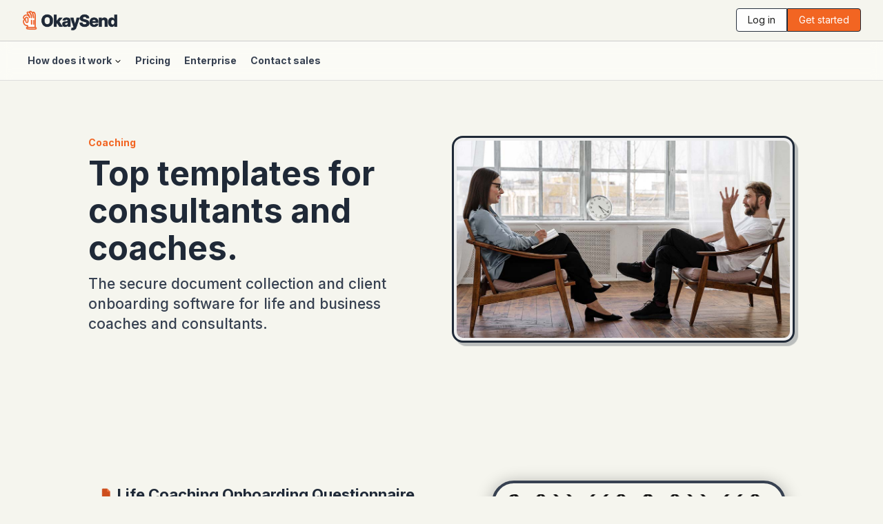

--- FILE ---
content_type: text/html; charset=utf-8
request_url: https://okaysend.com/templates/coaching
body_size: 6346
content:
<!DOCTYPE html PUBLIC "-//W3C//DTD XHTML 1.0 Transitional//EN" "https://www.w3.org/TR/xhtml1/DTD/xhtml1-transitional.dtd">
<html xmlns="https://www.w3.org/1999/xhtml">
<head>


    <meta property="og:title" content="Consultanting and coaching client portal templates and examples | OkaySend">
    <meta property="og:description" content="Best client portal and document collection software for consultants and coaches.">
    <meta property="og:image" content="https://firebasestorage.googleapis.com/v0/b/farebin-af40f.appspot.com/o/enterprise.jpg?alt=media&token=085cc6a9-c99a-4bb4-8b54-360964db5ac0">
    <meta name="twitter:title" content="Consultanting and coaching client portal templates and examples | OkaySend">
    <meta name="twitter:description" content="Best client portal and document collection software for consultants and coaches.">
    <meta name="twitter:image" content="https://firebasestorage.googleapis.com/v0/b/farebin-af40f.appspot.com/o/enterprise.jpg?alt=media&token=085cc6a9-c99a-4bb4-8b54-360964db5ac0">
    <meta name="twitter:card" content="summary_large_image">
    <meta name="description" content="Explore professionally designed templates for consultants and coaches that you can customize and share easily.">

    
  <meta name="robots" content="follow, index, max-snippet:-1, max-video-preview:-1, max-image-preview:large">
  <link rel="canonical" href="https://okaysend.com/templates/coaching" />

  <meta http-equiv="Content-Type" content="text/html; charset=utf-8" />
  <meta name="viewport" content="width=device-width, initial-scale=1">
  <link rel='shortcut icon' type='image/x-icon' href='/favicon.png' />
  <style media="screen">
  html,body{
    overflow-x: hidden;
  }
  </style>


<link href="https://fonts.googleapis.com/css2?family=Inter:wght@400;500;600;700;900&display=swap" rel="stylesheet">


  <link rel="stylesheet" href="../css/footer.css">
  <link rel="stylesheet" href="../css/templates.css">

  <link defer onerror="bootstrapError()" rel="stylesheet" href="https://maxcdn.bootstrapcdn.com/bootstrap/3.3.7/css/bootstrap.min.css" integrity="sha384-BVYiiSIFeK1dGmJRAkycuHAHRg32OmUcww7on3RYdg4Va+PmSTsz/K68vbdEjh4u" crossorigin="anonymous">



  <script>
    function bootstrapError() {
      let link = document.createElement('link');
      link.href='../css/bootstrap.min.css';
      link.rel='stylesheet';
      link.type='text/css';
      document.getElementsByTagName('head')[0].appendChild(link);
    };
    !function(t){"use strict";t.loadCSS||(t.loadCSS=function(){});var e=loadCSS.relpreload={};if(e.support=function(){var e;try{e=t.document.createElement("link").relList.supports("preload")}catch(t){e=!1}return function(){return e}}(),e.bindMediaToggle=function(t){var e=t.media||"all";function a(){t.addEventListener?t.removeEventListener("load",a):t.attachEvent&&t.detachEvent("onload",a),t.setAttribute("onload",null),t.media=e}t.addEventListener?t.addEventListener("load",a):t.attachEvent&&t.attachEvent("onload",a),setTimeout(function(){t.rel="stylesheet",t.media="only x"}),setTimeout(a,3e3)},e.poly=function(){if(!e.support())for(var a=t.document.getElementsByTagName("link"),n=0;n<a.length;n++){var o=a[n];"preload"!==o.rel||"style"!==o.getAttribute("as")||o.getAttribute("data-loadcss")||(o.setAttribute("data-loadcss",!0),e.bindMediaToggle(o))}},!e.support()){e.poly();var a=t.setInterval(e.poly,500);t.addEventListener?t.addEventListener("load",function(){e.poly(),t.clearInterval(a)}):t.attachEvent&&t.attachEvent("onload",function(){e.poly(),t.clearInterval(a)})}"undefined"!=typeof exports?exports.loadCSS=loadCSS:t.loadCSS=loadCSS}("undefined"!=typeof global?global:this);
  </script>


<title>Coaching Templates | OkaySend</title>


<script type="application/ld+json">
    {
      "@context": "https://schema.org",
      "@type": "WebPage",
      "name": "Coaching Templates",
      "url": "https://okaysend.com/templates/coaching",
      "description": "A collection of ready-to-use coaching questionnaires and onboarding templates for life coaches, business coaches, and consultants.",
      "publisher": {
        "@type": "Organization",
        "name": "OkaySend",
        "url": "https://okaysend.com",
        "logo": {
          "@type": "ImageObject",
          "url": "https://okaysend.com/assets/okaysend_logo.svg"
        }
      },
      "mainEntity": {
        "@type": "ItemList",
        "name": "Coaching Templates List",
        "itemListOrder": "Ascending",
        "itemListElement": [
          {
            "@type": "ListItem",
            "position": 1,
            "item": {
              "@type": "CreativeWork",
              "name": "Life Coaching Onboarding Questionnaire",
              "url": "https://okaysend.com/templates/life-coaching-onboarding-questionnaire",
              "description": "Collect essential information from new or prospective life coaching clients including goals, challenges, and personal background."
            }
          },
          {
            "@type": "ListItem",
            "position": 2,
            "item": {
              "@type": "CreativeWork",
              "name": "Business Coaching Onboarding",
              "url": "https://okaysend.com/templates/business-coaching-onboarding",
              "description": "Gather key details from new business coaching clients to understand their objectives, strategic challenges, and expectations."
            }
          },
          {
            "@type": "ListItem",
            "position": 3,
            "item": {
              "@type": "CreativeWork",
              "name": "Coaching Client Pre-Assessment",
              "url": "https://okaysend.com/templates/coaching-client-pre-assessment",
              "description": "Evaluate client readiness, goals, and current situation before beginning the coaching relationship."
            }
          },
          {
            "@type": "ListItem",
            "position": 4,
            "item": {
              "@type": "CreativeWork",
              "name": "Consulting Questionnaire",
              "url": "https://okaysend.com/templates/consulting-questionnaire",
              "description": "Identify client needs, challenges, and desired outcomes to prepare for a consulting engagement."
            }
          }
        ]
      }
    }
    </script>
    



</head>

<body style="display: none;">
  <div class="body_container">

    <div class="header">

      <div class="header_top">
        <a class="logo" href="https://okaysend.com"></a>
        <a class="log_in" title="Log in to your dashboard" href="https://dashboard.okaysend.com/signin">Log in</a>
        <a class="sign_up" title="Create a new account" href="https://dashboard.okaysend.com/signin">Get started</a><div class="hamburger_icon"><svg id="close-menu-svg" xmlns="http://www.w3.org/2000/svg" width="24" height="24" fill="none" viewBox="0 0 24 24" class="sc-509e063a-3 gTSpho"><path d="M5 5L19 19M19 5L5 19" stroke="currentColor" stroke-width="2" stroke-linecap="round"></path></svg><svg id="open-menu-svg" xmlns="http://www.w3.org/2000/svg" width="24" height="24" fill="none" viewBox="0 0 24 24" class="sc-509e063a-3 jSOCYI"><path stroke="currentColor" stroke-linecap="round" stroke-linejoin="round" stroke-width="2" d="M4 7h16M4 12.5h16M4 18h16"></path></svg></div>
      </div>

      <div class="header_bottom">
        <ul class="nav_ul">
          <li class="dropdown_li">
            <a class="dropdown">How does it work <span></span></a>
            <div class="hdiw_dropdown_div hdiw_dropdown_div_closed">
              <div class="hdiw_dropdown_div_notch"></div>
              <div class="hdiw_dropdown_grid">
                <div class="hdiw_menu">
                  <div class="hdiw_menu_tour">
                    <a href="../how-does-it-work">
                      <div class="hdiw_menu_tour_i">
                        <svg class="" width="100" height="100" viewBox="0 0 16 16" fill="none" xmlns="http://www.w3.org/2000/svg">
                          <path fill-rule="evenodd" clip-rule="evenodd" d="M4.04001 2C5.95001 2 7.50001 2.9 7.50001 4.55V15C7.05001 15 6.60001 14.7 6.33001 14.47C5.47001 13.76 3.81001 13.72 2.02001 13.72H0.830009C0.71992 13.7201 0.610944 13.698 0.509579 13.655C0.408213 13.6121 0.316535 13.5491 0.240009 13.47C0.0850522 13.3088 -0.00103162 13.0936 9.33181e-06 12.87V2.85C9.33181e-06 2.38 0.370009 2 0.830009 2H4.03001H4.04001ZM15.17 2C15.39 2 15.6 2.1 15.76 2.25C15.91 2.41 16 2.63 16 2.85V12.87C16 13.1 15.91 13.31 15.76 13.47C15.6823 13.5504 15.589 13.614 15.4858 13.657C15.3827 13.7 15.2718 13.7214 15.16 13.72H13.98C12.18 13.72 10.53 13.76 9.68001 14.47C9.40001 14.7 8.95001 15 8.50001 15V4.55C8.50001 2.91 10.05 2 11.96 2H15.16H15.17Z" fill="var(--basicIconColor)"></path>
                        </svg>
                      </div>
                      <div class="hdiw_menu_tour_t">
                        <p class="hdiw_menu_tour_t1">How does OkaySend work?</p>
                        <p class="hdiw_menu_tour_t2">Explore the key features in a quick tour to see how it all comes together.</p>
                        <p class="hdiw_menu_tour_thref">Learn more<svg class="arrow" width="10" height="8" viewBox="0 0 10 10"><g fill-rule="evenodd"><path class="arrowBody" d="M0 5h7"></path><path class="arrowHead" d="M1 1l4 4-4 4"></path></g></svg></p>
                      </div>
                    </a>
                  </div>
                  <div class="hdiw_menu_bottom">
                    <div class="hdiw_menu_bottom_book">
                      <a href="../contact-sales">
                        <svg class="email_svg" width="16" height="16" viewBox="0 0 16 16" fill="none" xmlns="http://www.w3.org/2000/svg">
                          <path class="flap" d="M8 8.73L16 2H0L8 8.73Z" fill=""></path>
                          <path c d="M16 13V4.59338L8.71037 10.7514C8.31804 11.0829 7.68196 11.0829 7.28963 10.7514L0 4.59338V13C0 13.5523 0.447715 14 1 14H15C15.5523 14 16 13.5523 16 13Z" fill=""></path>
                        </svg>
                        <p class="hdiw_menu_bottom_t1">Talk to a human<svg class="arrow" width="24" height="9" viewBox="-1 -1 12 12"><g fill-rule="evenodd"><path class="arrowBody" d="M0 5h7"></path><path class="arrowHead" d="M1 1l4 4-4 4"></path></g></svg></p>
                        <p>Chat with OkaySend sales.</p>
                      </a>
                    </div>
                    <div class="hdiw_menu_bottom_reviews">
                      <a href="../testimonials">
                        <svg class="heart_svg" width="16" height="16" viewBox="-1 -1 18 18" fill="none" xmlns="http://www.w3.org/2000/svg">
                          <path fill="" d="M14.7562 8.74642C15.5845 7.91849 15.9991 6.83363 16 5.7485c.0009-1.08757-.4137-2.17542-1.2438-3.00521-.8301-.82973-1.9183-1.24416-3.0062-1.24328-1.0856.00088-2.17101.41531-2.99932 1.24328C8.49941 2.99447 8.25022 3.24777 8 3.5l-.75068-.75671C6.42101 1.91531 5.33565 1.50088 4.25001 1.5c-1.08794-.00088-2.17615.41355-3.00622 1.24329C.414595 3.57215-3e-7 4.66365 0 5.75c3e-7 1.08635.414596 2.16756 1.24379 2.99641l6.04925 6.04689c.19524.1952.4511.2928.70696.2928.25586 0 .51173-.0976.70697-.2928l6.04923-6.04688Z"></path>
                        </svg>
                        <p class="hdiw_menu_bottom_t1">View testimonials<svg class="arrow" width="24" height="9" viewBox="0 0 10 10"><g fill-rule="evenodd"><path class="arrowBody" d="M0 5h7"></path><path class="arrowHead" d="M1 1l4 4-4 4"></path></g></svg></p>
                        <p>See what users say about us.</p>
                      </a>
                    </div>
                  </div>
                </div>
                <div class="features_menu">
                  <p class="features_t1"><span>Features</span><a href="../features">See all features<svg class="arrow" width="10" height="8" viewBox="0 0 10 10"><g fill-rule="evenodd"><path class="arrowBody" d="M0 5h7"></path><path class="arrowHead" d="M1 1l4 4-4 4"></path></g></svg></a></p>
                  
                  <ul>
                    <li>
                      <a href="../features/client-portal">
                        <p class="fh">Client portals<svg class="arrow" width="24" height="9" viewBox="0 0 10 10"><g fill-rule="evenodd"><path class="arrowBody" d="M0 5h7"></path><path class="arrowHead" d="M1 1l4 4-4 4"></path></g></svg></p>
                        <p class="fd">Give each client a custom portal to upload files and share information.</p>
                      </a>
                    </li>
                    <li>
                      <a href="../features/collect-with-ease">
                        <p class="fh">Collect with ease<svg class="arrow" width="24" height="9" viewBox="0 0 10 10"><g fill-rule="evenodd"><path class="arrowBody" d="M0 5h7"></path><path class="arrowHead" d="M1 1l4 4-4 4"></path></g></svg></p>
                        <p class="fd">Simplify document collection requests with our easy-to-use editor.</p>
                      </a>
                    </li>
                    <li>
                      <a href="../features/automatic-reminders">
                        <p class="fh">Automatic reminders<svg class="arrow" width="24" height="9" viewBox="0 0 10 10"><g fill-rule="evenodd"><path class="arrowBody" d="M0 5h7"></path><path class="arrowHead" d="M1 1l4 4-4 4"></path></g></svg></p>
                        <p class="fd">Keep your requests top-of-mind with automatic reminders.</p>
                      </a>
                    </li>
                    <li>
                      <a href="../features/item-level-rejection">
                        <p class="fh">Item-level rejection<svg class="arrow" width="24" height="9" viewBox="0 0 10 10"><g fill-rule="evenodd"><path class="arrowBody" d="M0 5h7"></path><path class="arrowHead" d="M1 1l4 4-4 4"></path></g></svg></p>
                        <p class="fd">Reject only what needs fixing. Decline individual items and request revisions.</p>
                      </a>
                    </li>
                   
                    <li>
                      <a href="../features/integrations">
                        <p class="fh">Integrations<svg class="arrow" width="24" height="9" viewBox="0 0 10 10"><g fill-rule="evenodd"><path class="arrowBody" d="M0 5h7"></path><path class="arrowHead" d="M1 1l4 4-4 4"></path></g></svg></p>
                        <p class="fd">Connect your favorite tools to automate your document workflow.</p>
                      </a>
                    </li>
                    
                    <li>
                      <a href="../features/custom-branding">
                        <p class="fh">Custom branding<svg class="arrow" width="24" height="9" viewBox="0 0 10 10"><g fill-rule="evenodd"><path class="arrowBody" d="M0 5h7"></path><path class="arrowHead" d="M1 1l4 4-4 4"></path></g></svg></p>
                        <p class="fd">Brand your client portal with your logo and colors.</p>
                      </a>
                    </li>
                  </ul>
                </div>
              </div>
            </div>
          </li>
          <!-- <li><a href="templates">Templates</a></li> -->
          <li><a href="../pricing">Pricing</a></li>
          <li><a href="../enterprise">Enterprise</a></li>
          
          <li><a href="../contact-sales">Contact sales</a></li>
          <li class="signin"><a href="https://dashboard.okaysend.com/signin">Sign up</a></li>
          <!-- <li><a href="https://okaysend.com">Home</a></li>
          <li class="nav_icon"></li>
          <li>Pricing</li> -->
        </ul>
      </div>

    </div>



    <div class="main_div">

      <div class="custom_pricing onboarding_div hero">
        <div class="row">
          <div class="col-xs-12 col-sm-12 col-md-6 col-lg-6 left_custom_div">
            <p><b>Coaching</b></p>
            <h1>Top templates for consultants and coaches.</h1>
            <h4>The secure document collection and client onboarding software for life and business coaches and consultants.</h4>
         
          </div>
          <div class="col-xs-12 col-sm-12 col-md-6 col-lg-6 right_custom_div accounting_right_custom_div">
            <img src="../../assets/coaching-okaysend.jpg" alt="Form templates for coaches and consultants">

           
          </div>
        </div>
      </div>






      <div class="steps_div">
        <div class="row">
          <div class="col-xs-12 col-sm-12 col-md-5 col-lg-6 left_steps_div">

            <a href="life-coaching-onboarding-questionnaire">
              <h2><div></div>Life Coaching Onboarding Questionnaire<svg class="arrow" width="40" height="13" viewBox="0 0 10 10"><g fill-rule="evenodd"><path class="arrowBody" d="M0 5h7"></path><path class="arrowHead" d="M1 1l4 4-4 4"></path></g></svg></h2>
              <h4>Collect all you may need from a new or potential coaching client.</h4>
            </a>
            
            <br><hr>
            <a href="business-coaching-onboarding">
              <h2><div></div>Business Coaching Onboarding<svg class="arrow" width="40" height="13" viewBox="0 0 10 10"><g fill-rule="evenodd"><path class="arrowBody" d="M0 5h7"></path><path class="arrowHead" d="M1 1l4 4-4 4"></path></g></svg></h2>
              <h4>Gather essential information from new business coaching clients to understand their goals and challenges.</h4>
            </a>
            
            <br><hr>
            <a href="coaching-client-pre-assessment">
              <h2><div></div>Coaching Client Pre-Assessment<svg class="arrow" width="40" height="13" viewBox="0 0 10 10"><g fill-rule="evenodd"><path class="arrowBody" d="M0 5h7"></path><path class="arrowHead" d="M1 1l4 4-4 4"></path></g></svg></h2>
              <h4>Evaluate client readiness, objectives, and current situation before beginning the coaching engagement.</h4>
            </a>

            <br><hr>
            <a href="consulting-questionnaire">
              <h2><div></div>Consulting Questionnaire<svg class="arrow" width="40" height="13" viewBox="0 0 10 10"><g fill-rule="evenodd"><path class="arrowBody" d="M0 5h7"></path><path class="arrowHead" d="M1 1l4 4-4 4"></path></g></svg></h2>
              <h4>Questionnaire to identify consulting needs, challenges, and desired outcomes for new clients.</h4>
            </a>

          </div>

          <div class="col-xs-12 col-sm-12 col-md-7 col-lg-6 right_steps_div">
            <img src="../assets/vertical_benefits_pattern.png" alt="">
             <!-- <div class="img"></div> -->
          </div>

        </div>
      </div>




      <div class="template_div">
        <div>
          <h2>Other categories.</h2>
          <br>

          <ul>
            <li><a href="general">General<svg class="arrow" width="27" height="11" viewBox="0 0 10 10"><g fill-rule="evenodd"><path class="arrowBody" d="M0 5h7"></path><path class="arrowHead" d="M1 1l4 4-4 4"></path></g></svg></a></li>
            <li><a href="legal">Legal<svg class="arrow"  width="27" height="11" viewBox="0 0 10 10"><g fill-rule="evenodd"><path class="arrowBody" d="M0 5h7"></path><path class="arrowHead" d="M1 1l4 4-4 4"></path></g></svg></a></li>
            <li><a href="design">Design<svg class="arrow"  width="27" height="11" viewBox="0 0 10 10"><g fill-rule="evenodd"><path class="arrowBody" d="M0 5h7"></path><path class="arrowHead" d="M1 1l4 4-4 4"></path></g></svg></a></li>
          </ul>
          <ul>
            <li><a href="marketing">Marketing<svg class="arrow"  width="27" height="11" viewBox="0 0 10 10"><g fill-rule="evenodd"><path class="arrowBody" d="M0 5h7"></path><path class="arrowHead" d="M1 1l4 4-4 4"></path></g></svg></a></li>
            <li><a href="financing">Financing<svg class="arrow"  width="27" height="11" viewBox="0 0 10 10"><g fill-rule="evenodd"><path class="arrowBody" d="M0 5h7"></path><path class="arrowHead" d="M1 1l4 4-4 4"></path></g></svg></a></li>
            <li><a href="client-onboarding">Client Onboarding<svg class="arrow"  width="27" height="11" viewBox="0 0 10 10"><g fill-rule="evenodd"><path class="arrowBody" d="M0 5h7"></path><path class="arrowHead" d="M1 1l4 4-4 4"></path></g></svg></a></li>
          </ul>
        </div>

        <div class="more_templates_div"><a class="more_templates" href="../templates">Browse all templates<svg class="arrow"  width="27" height="11" viewBox="0 0 10 10"><g fill-rule="evenodd"><path class="arrowBody" d="M0 5h7"></path><path class="arrowHead" d="M1 1l4 4-4 4"></path></g></svg></a></div>
      </div>





      <div class="benefits_div">
        <div class="row">
          <div class="col-xs-12 col-sm-12 col-md-4 col-lg-4">
            <h2>Make it<br>yours.</h2>
            <h4>Tailor your template's questions and branding. <b>Make it uniquely yours</b> with customizable options.</h4>
            <img class="benefits_pattern" src="../../assets/benefits_pattern.png" alt="">
          </div>
          <div class="col-xs-12 col-sm-12 col-md-4 col-lg-4">
            <h2>Offer an A+<br>experience.</h2>
            <h4><b>Client-friendly</b> portals that auto-save without login. <b>Leave a lasting impression</b> on your clients.</h4>
            <img class="benefits_pattern" src="../../assets/benefits_pattern.png" alt="">
          </div>
          <div class="col-xs-12 col-sm-12 col-md-4 col-lg-4">
            <h2>Collect with<br>ease.</h2>
            <h4><b>As intuitive as Google</b> Forms. Creating requests is simple, fast, and easy with our drag-and-drop editor.</h4>
            <img class="benefits_pattern" src="../../assets/benefits_pattern.png" alt="">
          </div>
        </div>
      </div>



      <br><br>
      <br><br>



      <div class="easier_than_ever_div">
        <h2>Get started with a ready-made template or customize it to make it yours.</h2>
        <h4>Simplify the process of collecting documents from clients with itemized checklists and automatic follow-ups.</h4>
        <div class="cta_div">
          <a class="sign_up" href="https://dashboard.okaysend.com/signin"><b>Get started</b>—try for free</a>
        </div>
      </div>



      <br><br>





      <br><br>
      <br><br>
      <br><br>



    


    </div>

    <br>

  <!-- body_container end -->
  </div>


  <div class="footer">

    <br><br><br>

    <div class="row">
      <div class="col-xs-12 col-sm-12 col-md-4 col-lg-4 logo_div">
        <a class="logo" href="https://okaysend.com"></a>
        <p class="desc">Automate your document collection to eliminate the back-and-forth emails.</p>
        <a class="btn" href="https://dashboard.okaysend.com/signin"><span>Try for free</span></a>
        <ul class="socials">
          <li>
            <a href="https://www.instagram.com/okaysenddocs" class="" target="_blank" rel="noopener" aria-label="Instagram">
              <svg viewBox="0 0 18 18" style="width:24px;height:24px;display:block;fill:currentColor;flex-shrink:0" class="shareInstagram">
              <path fill-rule="evenodd" clip-rule="evenodd" d="M9 1.621c2.405 0 2.689.011 3.635.053.879.039 1.354.186 1.67.309.418.162.721.359 1.034.671.316.316.51.615.675 1.034.123.316.271.795.309 1.67.042.949.053 1.234.053 3.635s-.011 2.689-.053 3.635c-.039.879-.186 1.354-.309 1.67a2.802 2.802 0 01-.671 1.034c-.316.316-.615.51-1.034.675-.316.123-.795.271-1.67.309-.949.042-1.234.053-3.635.053s-2.689-.011-3.635-.053c-.879-.039-1.354-.186-1.67-.309a2.802 2.802 0 01-1.034-.671 2.815 2.815 0 01-.675-1.034c-.123-.316-.271-.795-.309-1.67-.042-.949-.053-1.234-.053-3.635s.011-2.689.053-3.635c.039-.879.186-1.354.309-1.67.162-.418.359-.721.671-1.034.316-.316.615-.51 1.034-.675.316-.123.795-.271 1.67-.309.946-.042 1.23-.053 3.635-.053zM9 0C6.557 0 6.251.011 5.291.053 4.335.095 3.677.25 3.108.471a4.389 4.389 0 00-1.596 1.041A4.404 4.404 0 00.471 3.105C.25 3.678.095 4.332.053 5.288.011 6.251 0 6.557 0 9c0 2.443.011 2.749.053 3.709.042.956.197 1.614.418 2.183a4.389 4.389 0 001.041 1.596 4.392 4.392 0 001.593 1.037c.573.221 1.227.376 2.183.418.96.042 1.266.053 3.709.053s2.749-.011 3.709-.053c.956-.042 1.614-.197 2.183-.418a4.413 4.413 0 001.593-1.037c.5-.499.809-1.002 1.037-1.593.221-.573.376-1.227.418-2.183.042-.96.053-1.266.053-3.709s-.011-2.749-.053-3.709c-.042-.956-.197-1.614-.418-2.183a4.21 4.21 0 00-1.03-1.6A4.392 4.392 0 0014.896.474c-.573-.221-1.227-.376-2.183-.418C11.75.01 11.444 0 9 0zm0 4.377A4.625 4.625 0 004.377 9 4.625 4.625 0 009 13.623 4.625 4.625 0 0013.623 9 4.625 4.625 0 009 4.377zm0 7.622A3 3 0 119 6 3 3 0 019 12zm4.806-6.726a1.079 1.079 0 100-2.158 1.079 1.079 0 000 2.158z">
                </path>
              </svg>
            </a>
          </li>
          <!-- <li>
            <a href="https://twitter.com/okaysenddocs" class="" target="_blank" rel="noopener" aria-label="Twitter">
              <svg viewBox="0 0 22 18" style="width:20px;height:16px;display:block;fill:currentColor;flex-shrink:0;margin-top:2px" class="shareTwitter"><path d="m22 2.12799c-.8083.36413-1.6798.60642-2.5899.71441.9321-.56211 1.6455-1.45374 1.9851-2.514271-.8716.51919-1.8393.899931-2.8648 1.103451-.8248-.883314-1.9974-1.43158-3.2951-1.43158-2.4922 0-4.5102 2.03384-4.5102 4.54257 0 .35444.0385.70057.1154 1.03423-3.75002-.19106-7.07532-1.99923-9.30088-4.750248-.38628.670098-.610352 1.453738-.610352 2.284438 0 1.57557.794552 2.96839 2.005622 3.7811-.73956-.02216-1.43514-.22983-2.045487-.56627v.05677c0 2.20275 1.554737 4.04141 3.620847 4.45671-.37803.1039-.77806.1606-1.19046.1606-.29142 0-.57185-.0304-.85091-.0817.57598 1.8041 2.24207 3.1193 4.2147 3.1581-1.54649 1.2198-3.48888 1.9466-5.60585 1.9466-.365658 0-.721694-.0221-1.07773-.065 2.0015 1.2931 4.37278 2.0421 6.92002 2.0421 8.29878 0 12.84068-6.9267 12.84068-12.9327 0-.19937-.0041-.3932-.0124-.58841.8812-.63549 1.6455-1.43712 2.2503-2.34952z"></path></svg>
            </a>
          </li> -->
          <!-- <li>
            <a href="https://www.linkedin.com/company/okaysend" class="" target="_blank" rel="noopener" aria-label="LinkedIn">
              <svg viewBox="0 0 20 18" style="width:20px;height:18px;display:block;fill:currentColor;flex-shrink:0" class="shareLinkedIn"><path clip-rule="evenodd" d="m2.0769 4.15379c1.14644 0 2.07689-.93045 2.07689-2.07689 0-1.14645-.93045-2.0769-2.07689-2.0769-1.14645 0-2.0769.93045-2.0769 2.0769 0 1.14644.93045 2.07689 2.0769 2.07689zm-2.0769 13.84621v-12.46143h4.15379v12.46143zm6.92371-12.46143h3.83119v1.96336h.0554c.533-.95675 1.8373-1.96336 3.7827-1.96336 4.0444 0 4.7921 2.5172 4.7921 5.79173v6.6697h-3.9946v-5.9123c0-1.4095-.0291-3.22471-2.0769-3.22471-2.0796 0-2.3981 1.53551-2.3981 3.12231v6.0147h-3.99179z" fill-rule="evenodd"></path></svg>
            </a>
          </li> -->
          <li>
            <a href="https://www.facebook.com/okaysenddocs" class="" target="_blank" rel="noopener" aria-label="Facebook">
              <svg viewBox="0 0 18 18" style="width:24px;height:24px;display:block;fill:currentColor;flex-shrink:0" class="shareFacebook"><path d="M17.999 8.999c0-4.97-4.029-8.999-8.999-8.999s-8.999 4.029-8.999 8.999c0 4.492 3.291 8.215 7.593 8.89v-6.289h-2.285v-2.601h2.285v-1.983c0-2.255 1.344-3.501 3.399-3.501 0.985 0 2.015 0.176 2.015 0.176v2.215h-1.135c-1.118 0-1.467 0.694-1.467 1.405v1.688h2.496l-0.399 2.601h-2.097v6.289c4.302-0.675 7.593-4.398 7.593-8.89z"></path></svg>
            </a>
          </li>
          <li>
            <a href="https://www.youtube.com/channel/UCZkfb4x4Iwc3HARTNuaHC1g" class="" target="_blank" rel="noopener" aria-label="YouTube">
              <svg viewBox="0 0 18 18" style="width:24px;height:24px;display:block;fill:currentColor;flex-shrink:0" class="shareYouTube"><path d="M9 2.070c-8.845 0-9 0.787-9 6.93s0.155 6.93 9 6.93 9-0.787 9-6.93-0.155-6.93-9-6.93zM11.884 9.301l-4.041 1.886c-0.354 0.164-0.644-0.020-0.644-0.41v-3.553c0-0.39 0.29-0.574 0.644-0.41l4.041 1.886c0.354 0.166 0.354 0.436 0 0.601z"></path></svg>
            </a>
          </li>
        </ul>
      </div>

      <div class="col-xs-12 col-sm-3 col-md-2 col-lg-2 footer_divs">
        <ul>
          <li><b>Product</b></li>
 
          <li><a href="../pricing">Pricing</a></li>
          <li><a href="../enterprise">Enterprise</a></li>
          <li><a href="../how-does-it-work">How does it work?</a></li>
        </ul>
      </div>
      
      <div class="col-xs-12 col-sm-3 col-md-2 col-lg-2 footer_divs">
        <ul>
          <li><b>Features</b></li>
          <li><a href="../features/automatic-reminders">Automatic reminders</a></li>
          <li><a href="../features/client-portal">Client portal</a></li>
          <li><a href="../features/collect-with-ease">Collect with ease</a></li>
          <li><a href="../features/security">Secure client portal</a></li>
   
          <li><a href="../features">View all features</a></li>
        </ul>
      </div>
      <div class="col-xs-12 col-sm-3 col-md-2 col-lg-2 footer_divs">
        <ul>
          <li><b>Resources</b></li>
          <li><a href="../help">Help center</a></li>
          <li><a href="../templates">Templates</a></li>
          <!-- <li><a href="../templates">Templates</a></li> -->
          <li><a href="../roadmap">Roadmap</a></li>
          <li><a href="../okaysend-alternatives">Compare</a></li>
          <li><a href="../free-pdf-form-builder">Free PDF Form Builder</a></li>
          <li><a href="../sms-length-calculator">SMS Length Calculator</a></li>
        </ul>
      </div>


      <div class="col-xs-12 col-sm-3 col-md-2 col-lg-2 footer_divs">
        <ul>
          <li><b>Company</b></li>
          <!-- <li><a href="../help">Help center</a></li> -->
          <li><a href="../terms">Terms of service</a></li>
          <li><a href="../privacy">Privacy policy</a></li>
          <li><a href="../security">Security</a></li>
          <li><a href="../dpa">Data Processing Agreement</a></li>
          <li><a href="../affiliate">Affiliate Program</a></li>
          <li><a href="../contact-us">Contact us</a></li>
        </ul>
      </div>
    </div>



    <br>

    <div class="footer_bottom">
      <p class="copyright">
        ©
        <span><script>document.write(new Date().getFullYear())</script></span>
         Let Me Search LLC. All rights reserved.
         <br>
         Dodge City, KS, 67801, USA
      </p>
      <div class="location">
        <img class='flag' id="select-flags-img" src='../assets/_us.png' alt="region"/>
        <p>United States</p>
      </div>
      <p class="org_unit" style="float:right;color:#999;font-size:12px;margin-right:8px;"></b></p>
    </div>




  </div>



    <script defer src="https://ajax.googleapis.com/ajax/libs/jquery/3.1.0/jquery.min.js"></script>
    
    <script defer src="../scripts/template_details.js"></script>

  </body>
</html>


--- FILE ---
content_type: text/css; charset=utf-8
request_url: https://okaysend.com/css/footer.css
body_size: 3572
content:
.header {
    position: relative;
    top: 0;
    left: 0;
    right: 0;
    /* min-height: 68px; */
    padding: 0;
    margin: 0;
    box-sizing: border-box;
    -webkit-box-sizing:border-box;
    -moz-box-sizing: border-box;
    transition: top 0.5s ease-in-out;
    -webkit-transition: top 0.5s ease-in-out;
    z-index: 99999;
    background-color: transparent;
    /* box-shadow: 0 2px 14px rgba(0, 0, 0, 0.4); */
  }
  
  .header .header_top {
    position: relative;
    display: block;
    width: calc(100% - 0);
    height: 60px;
    margin: 0 auto;
    border-bottom: 1px solid #ccc;
    background-color: #F5F5EE;
  }
  
  
  .logo {
    position: relative;
    top: 6px;
    left: 32px;
    display: inline-block;
    background: url('../../assets/okaysend_logo_header.svg');
    background-size: contain;
    background-repeat: no-repeat;
    background-position: left center;
    min-width: 140px;
    height: 48px;
    padding: 8px 0 8px 40px;
    color: #000;
    font-weight: bold;
    /* filter: grayscale(100%); */
    transition: filter 0.2s ease-out;
    user-select: none;
    outline: none;
    /* filter: invert(36%) sepia(17%) saturate(5342%) hue-rotate(346deg) brightness(100%) contrast(92%) blur(0px); */
  
  }
  
  .logo:hover, .logo:focus {
    text-decoration: none;
    color: #000;
    filter: grayscale(0%);
    transition: filter 0.25s ease-in;
    outline: none;
    user-select: none;
  }
  
  
  .log_in, .sign_up {
    position: absolute;
    top: 12px;
    right: 139px;
    padding: 6px 16px;
    border: 1px solid #1f2937;
    border-radius: 4px 0 0 4px;
    color: #111;
    text-align: center;
    /* font-weight: bold; */
    text-decoration: none;
    cursor: pointer;
    background: #fff;
    /* background: #000 url("../../assets/chevron-right-light-24px.png");
    background-size: 16px;
    background-repeat: no-repeat;
    background-position: calc(100% - 8px) 49%; */
    opacity: 0.95;
  }
  
  .log_in:hover {
    color: #000;
    opacity: 1;
    box-shadow: 0 3px 8px -3px #0002;
    text-decoration: none;
  }
  
  
  .sign_up {
    right: 32px;
    color: #fff;
    background: #F26522;
    /* background: #1f2937; */
    opacity: 1;
    border-radius: 0 4px 4px 0;
  }
  
  .sign_up:hover {
    color: #fff;
    background: #bf4a14;
    opacity: 1;
    box-shadow: 0 3px 8px -3px #0002;
    text-decoration: none;
  }
  
  
  .log_in:focus {
    color: #000;
    text-decoration: none;
  }
  
  .sign_up:focus {
    color: #fff;
    text-decoration: none;
  }
  
  
  
  
  .header .header_bottom {
    background-color: rgba(253, 253, 248, 0.82);
    backdrop-filter: blur(8px);
    position: relative;
    display: block;
    width: 100% ;
    padding: 0 32px;
    margin: 0 auto;
    /* overflow: hidden; */
    border-bottom: 1px solid #ddd;
  }
  
  
  .nav_ul {
    display: inline-block;
    padding: 16px 0;
    list-style: none;
    margin: 0;
  }
  
  .nav_ul .nav_icon {
    height: 10px;
    margin: 0 -8px !important;
    background: url("../assets/chevron-right-dark-24px.png");
    background-size: 12px;
    background-repeat: no-repeat;
    background-position: center;
  }
  
  .nav_ul li {
    display: inline-block;
    margin: 0;
    padding: 2px 8px;
    font-weight: bold;
  
    cursor: pointer;
  }
  
  .nav_ul li a {
    text-decoration: none !important;
    color: #666;
    color: #374151;
    font-weight: bold;
    cursor: pointer;
  }
  
  .nav_ul li a:hover {
    text-decoration: none !important;
    color: #268BD2;
    /* color: #000; */
    cursor: pointer;
  }
  
  .nav_ul .dropdown span {
    display: inline-block;
    margin-left: 1px;
    width: 10px;
    height: 10px;
    background: url("../../assets/chevron-right-dark-24px.png");
    background-size: 12px;
    background-repeat: no-repeat;
    background-position: calc(100% + 2px) center;
    transform: rotate(90deg);
    transition: transform 0.25s ease-in-out;
  }
  
  .nav_ul .dropdown:hover {
    color: #268BD2;
    filter: invert(50%) sepia(19%) saturate(3123%) hue-rotate(172deg) brightness(89%) contrast(84%);
  }
  
  
  .header .dropdown_opened span {
    background-position: calc(100% + 1px) center;
    transform: rotate(-90deg);
  }
  
  
  .header .hdiw_dropdown_div {
    display: block;
    position: absolute;
    top: 101%;
    left: 40px;
    width: calc(99% - 41px);
    max-width: 1100px !important;
    min-height: 300px;
    padding: 24px;
    font-size: 12px;
    font-weight: normal;
    /* color: #999; */
    background: #fdfdf8;
    border: 1px solid #ccc;
    border-radius: 8px;
    box-shadow: 0 1px 15px rgba(16, 16, 16, 0.32), inset -1px -11px 11px rgba(100, 102, 105, 0.06);
    z-index: 9999999999999;
    cursor: default;
    opacity: 0;
    transform: translateY(-8px);
    transition: opacity 0.15s ease-out, width 0.15s ease-out, transform 0.15s ease-out;
  }
  
  
  .header .hdiw_dropdown_div_closed {
    visibility: hidden;
    opacity: 0;
    transform: translateY(-8px);
  }
  
  .header .hdiw_dropdown_div_opened {
    visibility: visible;
    opacity: 0.99;
    transform: translateY(0);
  }
  
  .header .hdiw_dropdown_div .hdiw_dropdown_div_notch {
    position: absolute;
    left: 48px;
    top: -11px;
    width: 20px;
    height: 20px;
    border-top-left-radius: 8px;
    background-color: #fdfdf8;
    transform: rotate(45deg);
    border-left: 1px solid #ccc;
    border-top: 1px solid #ccc;
    box-shadow: none;
  
  }
  
  
  .header .hdiw_dropdown_div .hdiw_dropdown_grid {
    display: grid;
    grid-template-columns: 1fr 1.4fr;
    gap: 0rem 2rem;
  }
  
  
  .header .hdiw_dropdown_div .hdiw_menu {
    background-color: #eef0f9;
    background-color: #E9E7DE;
    border: 1px solid #d4d2cb;
    border-radius: 7px;
  }
  
  .header .hdiw_dropdown_div .hdiw_menu .hdiw_menu_tour {
    height: calc(100% - 83px - 2rem);
  }
  
  .header .hdiw_dropdown_div .hdiw_menu .hdiw_menu_tour a {
    height: 100%;
    display: grid;
    grid-template-columns: 1fr 2fr;
    gap: 1.8rem;
    padding: 8px 8px 8px 8px;
    border-top-left-radius: 7px;
    border-top-right-radius: 7px;
    border-bottom: 1px solid #d4d2cb;
    background-color: #eef0f969;
  }
  
  .header .hdiw_dropdown_div .hdiw_menu .hdiw_menu_tour a:hover {
    background-color: #eef0f988;
  }
  
  .header .hdiw_dropdown_div .hdiw_menu .hdiw_menu_tour a .hdiw_menu_tour_i {
    display: flex;
    align-items: center;
    justify-content: center;
  }
  
  .header .hdiw_dropdown_div .hdiw_menu .hdiw_menu_tour a .hdiw_menu_tour_i svg {
    /* stroke-width: 1px; */
    fill: #1f2937;
    /* stroke: #374151; */
    height: 75%;
    width: 75%;
  }
  
  .header .hdiw_dropdown_div .hdiw_menu .hdiw_menu_tour_t {
    display: flex;
    flex-direction: column;
    align-items: left;
    justify-content: center;
  }
  
  .header .hdiw_dropdown_div .hdiw_menu .hdiw_menu_tour_t .hdiw_menu_tour_t1 {
    font-size: 18px;
    color: #1f2937;
    margin: 0 0 4px 0;
    text-align: left;
  }
  
  .header .hdiw_dropdown_div .hdiw_menu .hdiw_menu_tour_t .hdiw_menu_tour_t2 {
    font-size: 14px;
    font-weight: 400;
    color: #374151;
    margin: 0 0 4px 0;
  }
  
  .header .hdiw_dropdown_div .hdiw_menu .hdiw_menu_tour_thref {
    padding: 0;
    margin: 0;
  }
  
  
  
  .header .hdiw_dropdown_div .hdiw_menu .hdiw_menu_bottom {
    height: 82px;
    display: grid;
    grid-template-columns: 1fr 1fr;
    gap: 1rem;
    margin-top: 1rem;
    margin-bottom: 1rem;
    padding: 0 1rem;
  }
  
  
  .header .hdiw_dropdown_div .hdiw_menu .hdiw_menu_bottom div {
    padding: 0;
    margin: 0;
    border: 1px solid #d4d2cb;
    border-radius: 2px;
    cursor: pointer;
  }
  
  .header .hdiw_dropdown_div .hdiw_menu .hdiw_menu_bottom div a {
    height: 100%;
    display: block;
    padding: 8px 12px;
    margin: 0;
  }
  
  .header .hdiw_dropdown_div .hdiw_menu .hdiw_menu_bottom div:hover {
    background-color: #e4e1d9;
  }
  
  
  .header .hdiw_dropdown_div .hdiw_menu .hdiw_menu_bottom .hdiw_menu_bottom_book {
    border-bottom-left-radius: 6px;
  }
  
  .header .hdiw_dropdown_div .hdiw_menu .hdiw_menu_bottom .hdiw_menu_bottom_book svg:not(.arrow) {
    fill: #e14f25;
    stroke-width: 0.05rem;
    stroke: #c1531f;
    transition: all 0.15s ease-in-out;
    
  }
  
  .header .hdiw_dropdown_div .hdiw_menu .hdiw_menu_bottom .hdiw_menu_bottom_book svg .flap {
    fill: #fc8719;
    animation: anim_heart_book 1.75s ease-in-out infinite;
    -webkit-perspective: 1000px;
    perspective: 1000px;
  }
  
  .header .hdiw_dropdown_div .hdiw_menu .hdiw_menu_bottom .hdiw_menu_bottom_reviews {
    border-bottom-right-radius: 6px;
  }
  
  @keyframes anim_heart_book {
    0%, 100% {
      transform: rotateX(0deg) rotateY(0deg) translateY(1px);
    }
    25% {
      transform: rotateX(64deg) rotateY(0deg) translateY(2px);
    }
    75% {
      transform: rotateX(64deg) rotateY(0deg) translateY(2px);
    }
  }
  
  
  .header .hdiw_dropdown_div .hdiw_menu .hdiw_menu_bottom .hdiw_menu_bottom_reviews .heart_svg {
    display: block;
    fill: palevioletred;
    stroke-width: 0.05rem;
    stroke: red;
    transition: all 0.15s ease-in-out;
    animation: anim_heart_svg 1s ease-in-out infinite;
  
  }
  
  
  @keyframes anim_heart_svg {
    0%, 100% {
      transform: scale(1);
    }
    50% {
      transform: scale(1.1); 
    }
    80% {
      transform: scale(1.1); 
    }
  }
  
  
  .header .hdiw_dropdown_div .hdiw_menu .hdiw_menu_bottom svg {
    margin-right: 6px;
    justify-content: center;
    vertical-align: middle;
  }
  
  .header .hdiw_dropdown_div .hdiw_menu .hdiw_menu_bottom div p:nth-child(2) {
    color: #1f2937;
    font-size: 14px;
    font-weight: 500;
    margin: 6px 0 0 0;
  }
  
  .header .hdiw_dropdown_div .hdiw_menu .hdiw_menu_bottom div p:last-child {
    color: #374151;
    font-size: 12px;
    font-weight: 400;
    margin: 0;
    padding-left: 0;
  }
  
  .header .hdiw_dropdown_div .hdiw_menu .hdiw_menu_bottom div:hover p:last-child {
    color: #268BD2;
  }
  
  
  .hdiw_dropdown_div .arrow {
    stroke-width: 1.2px;
    fill: none;
    stroke: #1f2937;
    transition: transform 0.2s ease-in-out;
  }
  
  .hdiw_dropdown_div .features_menu .features_t1 a svg {
    margin-left: 4px;
    stroke: #268BD2;
    justify-content: center;
    vertical-align: middle;
  }
  
  .header .hdiw_dropdown_div .hdiw_menu_tour .hdiw_menu_tour_thref .arrow {
    margin-left: 6px;
    justify-content: center;
    vertical-align: middle;
  }
  
  .header .hdiw_dropdown_div .hdiw_menu a .arrow {
    margin-left: 0;
    justify-content: center;
    vertical-align: middle;
    /* stroke: #268BD2; */
  }
  
  
  .header .hdiw_dropdown_div a .arrow .arrowBody {
    display: block;
  }
  
  .hdiw_dropdown_div .features_menu .features_t1 svg .arrowBody, .header .hdiw_dropdown_div .hdiw_menu svg .arrowBody {
    display: none !important;
  }
  
  .hdiw_dropdown_div .features_menu .features_t1 a:hover svg .arrowBody {
    display: block !important;
  }
  
  .header .hdiw_dropdown_div .hdiw_menu a:hover svg .arrowBody {
    display: block !important;
    stroke: #268BD2;
  }
  
  .header .hdiw_dropdown_div .hdiw_menu .hdiw_menu_bottom div a:hover svg .arrowBody {
    display: block !important;
    stroke: #1f2937;
  }
  
  .hdiw_dropdown_div .arrow .arrowHead {
    transition: 150ms cubic-bezier(0.22, 0.61, 0.36, 1);
  }
  
  .header .hdiw_dropdown_div .arrow .arrowHead {
    display: block;
    transform: translateX(3px) !important;
  }
  
  .header .features_t1 a svg .arrowHead, .header .hdiw_dropdown_div .hdiw_menu svg .arrowHead {
    /* display: none; */
    transform: translateX(0px) !important;
  }
  
  .header .features_t1 a:hover svg .arrowHead {
    display: block !important;
    transform: translateX(3px) !important;
  }
  
  .header .hdiw_dropdown_div .hdiw_menu a:hover svg .arrowHead {
    display: block !important;
    transform: translateX(3px) !important;
    stroke: #268BD2;
  }
  
  .header .hdiw_dropdown_div .hdiw_menu .hdiw_menu_bottom div a:hover svg .arrowHead {
    stroke: #1f2937;
  }
  
  .header .features_menu a:hover .arrow {
    transform: translateX(3px) !important;
  }
  
  .header .features_t1 a:hover svg, .header .hdiw_dropdown_div .hdiw_menu a:hover svg.arrow {
    transform: translateX(0px) !important;
  }
  
  
  
  .header .hdiw_dropdown_div .features_menu .features_t1 {
    position: relative;
  }
  
  .header .hdiw_dropdown_div .features_menu .features_t1 a {
    position: absolute;
    right: 4px;
    color: #268BD2;
    font-weight: 400;
  }
  
  
  .header .hdiw_dropdown_div .features_menu ul {
    padding: 0;
    list-style: none;
    display: grid;
    grid-template-columns: repeat(auto-fit, minmax(250px, 1fr));
    gap: 1rem;
  }
  
  .header .hdiw_dropdown_div .features_menu ul li {
    padding: 8px 12px;
    background-color: #EEEDE588;
    border-radius: 6px;
    transition: background-color 0.15s ease-in-out;
    border: 1px solid #E9E7DE;
  }
  
  .header .hdiw_dropdown_div .features_menu ul li:hover {
    background-color: #EEEDE5;
    
  }
  
  .header .hdiw_dropdown_div .features_menu ul li p.fh {
    color: #1f2937;
    font-size: 14px;
    font-weight: 500;
    margin: 0;
  }
  
  .header .hdiw_dropdown_div .features_menu ul li p.fd {
    color: #374151;
    font-weight: normal;
  }
  
  .header .hdiw_dropdown_div .features_menu ul li:hover p.fd {
    color: #268BD2;
  }
  
  .header .hdiw_dropdown_div .features_menu ul li p.fd {
    font-size: 12px;
    margin: 2px 0 0 0;
  }
  
  .header .hdiw_dropdown_div .features_menu ul li {
    padding: 0;
  }
  
  .header .hdiw_dropdown_div .features_menu ul li a {
    display: flex;
    flex-direction: column;
    align-items: left;
    justify-content: center;
    padding: 12px;
  }
  
  @media (max-width: 950px) {
    .header .hdiw_dropdown_div {
      display: block;
      position: absolute;
      top: 100%;
      left: 40px;
      width: calc(100% - 81px);
    }
    
    .header .hdiw_dropdown_div .hdiw_dropdown_grid {
      display: grid;
      grid-template-columns: 1fr;
      gap: 2rem;
    }
  
    .header .hdiw_dropdown_div .hdiw_menu .hdiw_menu_tour a {
      height: 100%;
      display: grid;
      grid-template-columns: 1fr 4fr;
      gap: 0rem;
    }
  
    .header .hdiw_dropdown_div .hdiw_menu .hdiw_menu_tour a .hdiw_menu_tour_i svg {
      height: 90%;
      width: 60%;
    }
  }
  
  
  @media (max-width: 480px) {
    .nav_ul .dropdown_li .features_menu ul li {
      padding: 8px 12px;
      background: #EEEDE588;
    }
  
    .nav_ul .dropdown_li a {
      display: block;
      padding: 24px 8px !important;
      color: #444;
      width: 100%;
    }
  
    .nav_ul .dropdown span {
      display: none;
    }
  
    
    .header .header_bottom {
      position: fixed !important;
      height: auto !important;
      bottom: 0 !important;
    }
  
    .header .hdiw_dropdown_div {
      position: absolute;
      box-shadow: 0 5px 10px -3px #0005;
      height: calc(100% - 0px);
      width: 100%;
      overflow-y: scroll !important;
      top: 0px;
      bottom: 0;
      right: -110%;
      left: auto;
      padding: 16px;
      border-radius: 0;
      opacity: 1;
      visibility: visible;
      transform: translateY(0);
      -webkit-transition: right 0.45s;
      -moz-transition:    right 0.45s;
      -ms-transition:     right 0.45s;
      -o-transition:      right 0.45s;
      transition:         right 0.45s;
    }
  
      
    .header .hdiw_dropdown_div {
      
    }
  
    .header .hdiw_dropdown_div_closed {
      right: -110%;
      visibility: hidden;
      opacity: 0.11;
      transform: translateY(0);
    }
    
    .header .hdiw_dropdown_div_opened {
      right: 0%;
      visibility: visible;
      opacity: 1;
      transform: translateY(0);
    }
    
    .header .hdiw_dropdown_div .hdiw_dropdown_div_notch {
      display: none;
    }
  
    .header .hdiw_dropdown_div .hdiw_menu {
      position: relative;
      display: block;
      height: auto;
    }
  
    .header .hdiw_dropdown_div .hdiw_menu .hdiw_menu_tour {
      position: relative;
      display: block;
      height: auto;
    }
  
    .header .hdiw_dropdown_div .hdiw_menu .hdiw_menu_tour a {
      grid-template-columns: 1fr;
      gap: 0rem;
      padding: 16px 16px !important;
    }
  
    .header .hdiw_dropdown_div .hdiw_menu .hdiw_menu_tour a .hdiw_menu_tour_i {
      display: none;
    }
  
  
    .header .hdiw_dropdown_div .hdiw_menu .hdiw_menu_bottom {
      height: auto;
    }
    
    .header .hdiw_dropdown_div .hdiw_menu .hdiw_menu_bottom div a {
      height: 100%;
      display: block;
      padding: 10px 12px !important;
      margin: 0;
    }
  
    .header .hdiw_dropdown_div .hdiw_menu .hdiw_menu_bottom .email_svg {
      height: 24px !important;
      width: 24px !important;
      margin-bottom: 4px !important;
    }
    
    .header .hdiw_dropdown_div .hdiw_menu .hdiw_menu_bottom .heart_svg {
      height: 24px !important;
      width: 24px !important;
      margin-bottom: 4px !important;
    }
  
    .header .hdiw_dropdown_div .features_menu .features_t1 {
      position: relative !important;
      padding: 8px 0 !important;
      margin: 0 !important;
    }
    
    .header .hdiw_dropdown_div .features_menu .features_t1 * {
      padding: 0 !important;
      margin: 0 !important;
    }
  
    .header .hdiw_dropdown_div .features_menu .features_t1 a {
      position: absolute !important;
      top: 7px !important;
      right: 4px !important;
      color: #268BD2 !important;
      font-weight: 400 !important;
      padding: 0 !important;
      margin: 0 !important;
      width: auto !important;
    }
    
  
    .header .hdiw_dropdown_div .features_menu ul li {
      padding: 0;
    }
  
    .header .hdiw_dropdown_div .features_menu ul li a {
      padding: 12px !important;
    }
  
    .header .hdiw_dropdown_div .features_menu ul li p.fh {
      font-size: 15px;
    }
    
    .header .hdiw_dropdown_div .features_menu ul li p.fd {
      font-size: 13px;
    }
  
  }
  
  @media (max-width: 400px) {
  
    .header .hdiw_dropdown_div .hdiw_menu .hdiw_menu_bottom {
      grid-template-columns: 1fr;
    }
  
    .header .hdiw_dropdown_div .hdiw_menu .hdiw_menu_bottom div {
      position: relative;
      border-radius: 0;
    }
    
    .header .hdiw_dropdown_div .hdiw_menu .hdiw_menu_bottom div a {
      position: relative !important;
    }
  
    .header .hdiw_dropdown_div .hdiw_menu .hdiw_menu_bottom div p {
      margin: 0px !important;
      padding-left: 36px !important;
    }
  
    .header .hdiw_dropdown_div .hdiw_menu .hdiw_menu_bottom .email_svg {
      height: 22px !important;
      width: 22px !important;
      position: absolute;
      top: 50%;
      transform: translateY(-50%);
      margin: 0 !important;
    }
    
    .header .hdiw_dropdown_div .hdiw_menu .hdiw_menu_bottom .email_svg .flap {
      animation: none !important;
    }
    
    .header .hdiw_dropdown_div .hdiw_menu .hdiw_menu_bottom .hdiw_menu_bottom_reviews {
      position: relative;
      border-bottom-left-radius: 6px;
      border-bottom-right-radius: 6px;
    }
  
    .header .hdiw_dropdown_div .hdiw_menu .hdiw_menu_bottom .heart_svg {
      position: absolute;
      animation: none !important;
      top: 50%;
      transform: translateY(-50%);
      margin: 0 !important;
    }
  
    .header .hdiw_dropdown_div .hdiw_menu .hdiw_menu_bottom .hdiw_menu_bottom_t1 {
      font-size: 15px !important;
    }
  
    .header .hdiw_dropdown_div .hdiw_menu .hdiw_menu_bottom p:not(.hdiw_menu_bottom_t1) {
      font-size: 13px !important;
    }
    
  }
  
  

  
  

  .hamburger_icon, .hamburger_icon svg {
    display: none;
  }

  .nav_ul li.signin {
    display: none;
  }

  
.footer {
    position: relative;
    top: 0;
    display: block;
    /* border-top: 1px solid #ccc; */
    /* background: #FDFDF8; */
    margin: 150px 0 0 0;
    padding: 0 24px;
    /* border-top: 3px solid #eee; */
    /* background-color: #222; */
    /* background-image: linear-gradient(#292929 1px, transparent 1px),
      linear-gradient(90deg, #333 1px, transparent 1px),
      linear-gradient(#292929 1px, transparent 1px),
      linear-gradient(90deg, #292929 1px, transparent 1px);
    background-size:50px 50px, 50px 50px, 10px 10px, 10px 10px;
    background-position:-2px -2px, -2px -2px, -1px -1px, -1px -1px; */
    /* color: #fff; */
  
  }
  
  
  .footer .row {
    position: relative;
    width: 100%;
    margin: 0 auto;
    padding: 40px 24px !important;
  }
  
  
  .footer .logo_div .logo {
    position: relative;
    top: 0;
    left: 0;
    display: block;
    background: url('../../assets/okaysend_logo.svg');
    background-size: contain;
    background-repeat: no-repeat;
    background-position: left center;
    min-width: 200px;
    height: 48px;
    padding: 8px 0 8px 40px;
    color: #000;
    /* color: #fff; */
    font-size: 16px;
    font-weight: bold;
    text-decoration: none;
    user-select: none;
    outline: none;
  }
  
  .footer .logo_div .logo:hover {
    text-decoration: none;
    color: #000;
    /* color: #fff; */
  }
  
  .footer .logo_div .desc {
    margin: 8px 8px 16px 8px;
    color: #374151;
    line-height: 1.6;
    font-size: 2rem;
    font-weight: 400;
    /* max-width: 300px; */
  }
  
  
  
  .footer .btn {
    display: block;
    align-items: left;
    justify-content: left;
    text-align: left;
    padding: 10px 24px;
    border-radius: 5px;
    font-weight: 500;
    font-size: 16px;
    text-decoration: none;
    transition: all 0.3s ease, background-position 0.5s ease;
    cursor: pointer;
    border: 2px solid transparent;
    white-space: nowrap;
    width: auto;
    max-width: 300px;
    margin: 0 0 32px 0;
    border-radius: 6px;
    background: #F26522 url("../../assets/chevron-right-light-24px.png");
    background-size: 20px;
    background-repeat: no-repeat;
    background-position: calc(100% - 17px) 49%;
    border: 2px solid #bf4a14;
    color: white;
    box-shadow: 0 4px 15px rgba(16, 16, 16, 0.2);
    user-select: none;
    outline: none;
  }
  
  .footer .btn:hover {
    transform: translateY(-2px);
    color: #fff;
    user-select: none;
    /* box-shadow: 0 8px 25px rgba(235, 16, 0, 0.6); */
    box-shadow: 0 4px 15px rgba(16, 16, 16, 0.4);
    border: 2px solid #94390e;
    background-color: #bf4a14;
    background-position: calc(100% - 10px) 48%;
  }
  
  
  .footer .logo_div .socials {
    display: inline-block;
    list-style: none;
    padding: 0;
    margin: 0 0 0 8px;
  }
  
  .footer .logo_div .socials li {
    display: inline-block;
    margin: 0 4px;
  }
  
  .footer .logo_div .socials li svg {
    color: #999;
  }
  
  .footer .logo_div .socials li svg:hover {
    color: #268BD2;
  }
  
  
  .footer .footer_styling {
    overflow: hidden;
  }
  
  
  
  
  
  
  /* Footer Links */
  
  .footer .footer_divs ul {
    list-style: none;
    padding: 0;
    margin: 9px 0 16px 0;
  }
  
  
  .footer .footer_divs ul li {
    margin: 8px 0;
    font-size: 15px;
  }
  
  .footer .footer_divs ul li:first-child {
    margin: 0 0 14px 0;
    color: #EF6027;
  }
  
  .footer .footer_divs ul li a {
    color: #374151;
    text-decoration: none;
    /* color: #fff; */
  }
  
  
  .footer .footer_divs ul li a:hover, .footer .footer_divs ul li a:focus {
    color: #268BD2;
    text-decoration: none;
  }
  
  
  
  
  /* footer bottom */
  
  .footer .footer_bottom {
    position: relative;
    margin: 0 0 0 0;
    padding: 16px;
    /* border: 2px solid #1f2937; */
    border-radius: 5px;
    /* background-color: #FBFBF6; */
  }
  
  .footer .footer_bottom .location {
    position: absolute;
    top: 50%;
    right: 24px;
    transform: translateY(-50%);
    display: block;
    /* float: right; */
    /* background: red; */
    margin: 0;
  }
  
  .footer .footer_bottom .location * {
    display: inline-block;
    color: #1f2937;
    font-size: 12px;
    margin: 0;
  }
  
  .footer .footer_bottom .flag {
    width: 14px;
    height: 14px;
    vertical-align: middle;
    margin-right: 4px;
    border: 1px solid #374151;
    border-radius: 2px;
    object-position: 50% 50%;
    object-fit: cover;
  }
  
  .footer .footer_bottom .copyright {
    display: inline-block;
    color: #445064;
    font-size: 12px;
    margin: 0 0 0 8px;
  }
  
  
  
  
  
  @media (max-width: 1280px) {

    .footer {
      padding: 0 8px;
    }

  }  
  
  
  @media (max-width: 1180px) {

    .footer .row {
        padding: 40px 16px !important;
      }

      .footer .footer_divs ul li {
        margin: 10px 0;
      }
      
      .footer .logo_div .desc {
        line-height: 1.4;
        font-size: 1.7rem;
      }

      .footer .btn {
        max-width: 250px;
      }

  }  



  @media (max-width: 995px) {
       
    .footer {
      background-color: #FDFDF8;
    }
    .footer .logo_div {
      padding: 16px 0 48px 0;
      margin: 0 0 24px 0;
      border-bottom: 2px solid #37415100;
      background-color: #FDFDF8;
    }
    
    .footer_bottom {
      background-color: #FDFDF8;
      margin-bottom: 0 !important;
      padding-bottom: 40px !important;
    }

    .footer .logo_div .logo {
      width: 200px;
      margin: 0 auto;
    }

    .footer .logo_div .desc {
      margin: 16px auto;
      text-align: center;
      max-width: 350px;
      line-height: 1.6;
      font-size: 2rem;
      color: #374151;
    }
    
    .footer .btn {
      align-items: center;
      justify-content: center;
      text-align: left;
      margin: 0 auto 32px auto;
    }

            
    .footer .logo_div .socials {
      display: block;
      margin: 0 auto;
      text-align: center;
    }
            

    .footer .footer_divs ul {
      list-style: none;
      padding: 0 0 0 10px;
      margin: 32px 0 0 0;
    }
  }



  @media (max-width: 450px) {

    .logo {
        left: 18px;
      }

      .log_in, .sign_up {
        display: none;
      }

      .hamburger_icon {
        display: block;
        position: absolute;
        top: 12px;
        right: 0;
        padding: 6px 16px;
      }

      .hamburger_icon #open-menu-svg {
        display: block;
      }

      .header .header_bottom {
        padding: 0px 8px 0 8px;
        background-color: #F5F5EE;
        background-color: #FDFDF8;
        box-shadow: 0 5px 10px -3px #0005;
        height: 990px;
        top: 60px;
        right: -110%;
        position: absolute;
        -webkit-transition: right 0.45s;
        -moz-transition:    right 0.45s;
        -ms-transition:     right 0.45s;
        -o-transition:      right 0.45s;
        transition:         right 0.45s;
      }

      .nav_ul {
        /* display: none; */
        text-align: center;
        width: 100%;
        padding: 0 8px;
        margin: 0;
      }

      .nav_ul li.signin {
        display: block;
        /* border-top: 1px solid #ddd; */
      }

      .nav_ul li {
        display: block;
        margin: 0 0 0 0;
        padding: 0;
        font-weight: bold;
        font-size: 18px;
        width: 100%;
        text-align: left;
        background: url('../../assets/chevron-right-dark-24px.png');
        background-size: 20px;
        background-repeat: no-repeat;
        background-position: 98% center;
        border-bottom: 1px solid #ddd;
      }

      .nav_ul li a {
        display: block;
        padding: 24px 8px !important;
        color: #444;
        width: 100%;
      }

    .footer .logo_div {
        margin-bottom: 24px;
      }

      .footer .logo_div .desc {
        font-size: 16px;
      }

      .footer .footer_divs ul {
        list-style: none;
        padding: 0;
        margin: 16px 0;
        text-align: center;
      }
      
      .footer .org_unit {
        display: none;
      }

      .footer .footer_bottom .copyright {
        display: block;
        text-align: center;
        margin: 0;
      }
      
      .footer .footer_bottom .location {
        position: relative;
        top: auto;
        right: auto;
        transform: none;
        display: block;
        margin: 8px 0;
        text-align: center;
      }
      

  }






  @media (max-width: 300px) {
    .footer .logo_div {
      margin-bottom: 24px;
    }

    .footer .logo_div .desc {
      margin: 8px 0 16px 8px;
      max-width: 95%;
      font-size: 16px;
      color: #999;
    }

    .footer .footer_divs ul {
      list-style: none;
      padding: 0 0 0 10px;
      margin: 32px 0 16px 0;
    }
  }

--- FILE ---
content_type: text/css; charset=utf-8
request_url: https://okaysend.com/css/templates.css
body_size: 2655
content:
html,body{
  background-color: #F5F5EE !important;
  /* background: linear-gradient(90deg, rgba(255,255,255,1) 0%, rgba(255,255,255,1) 70%, rgba(238,238,238,1) 100%) !important; */
  width: 100%;
  height: 100%;
  margin: 0px;
  padding: 0px !important;
  overflow-x: clip;
  font-family: "Inter", Arial, sans-serif !important;
}

body{
  display: block !important;
  padding-bottom: 0;
  overflow-y: scroll;
  max-width: 100vw;
}

  
body * {
margin: 0;
padding: 0;
box-sizing: border-box;
}


br {
  -webkit-touch-callout: none;
  -webkit-user-select: none;
  -khtml-user-select: none;
  -moz-user-select: none;
  -ms-user-select: none;
  user-select: none;
}


.body_container {
  transition: filter 0.75s ease-in-out;
  -webkit-transition: filter 0.75s ease-in-out;
}





.main_div {
  display: block;
  position: relative;
  /* background: red; */
  top: 0;
  margin: 0 auto 0 auto;
  height: calc(100% - 0px);
  width: 100% !important;
  padding: 0 16px 16px 16px;
  list-style: none;
  text-align: center;
}


.main_div .highlight {
  /* background: #268BD2; */
  color: #268BD2;
  /* padding: 2px 0; */
}


.main_div h1 {
  font-size: 4.8rem;
  font-weight: 700 !important;
  text-align: left;
  line-height: 1.13;
  color: #1f2937;
  margin: 0 auto 1rem auto;
}

.hero h4 {
  font-size: 2.1rem;
  line-height: 1.4 !important;
  color: #374151;
}


.hero p {
  font-size: 14px;
  font-weight: normal;
  color: #F26522;
  max-width: 600px;
  margin: 0;
}


.first_div, .easier_than_ever_div, .template_div {
  display: block;
  position: relative;
  margin: 50px auto 0 auto;
  min-height: 350px;
  width: 80%;
  max-width: 1600px;
  text-align: left;
}

.easier_than_ever_div {
  margin: 32px auto 0 auto;
  min-height: 0;
}



.first_div .left_div, .last_div .left_div {
  height: 400px;
  background: url("../../assets/ok_hand.png");
  background-size: auto 320px;
  background-repeat: no-repeat;
  background-position: calc(100% - 64px) top;
}

.easier_than_ever_div h2 {
  font-size: 4.8rem;
  font-weight: 600 !important;
  line-height: 1.13;
  color: #1f2937;
  margin: 0 auto 1rem auto;
  text-align: center;
  max-width: 990px;
}

.easier_than_ever_div h4 {
  color: #374151;
  font-size: 2.7rem;
  line-height: 1.35;
  max-width: 750px;
  text-align: center;
  margin: 0 auto;
}

.first_div p, .last_div p {
  color: #374151;
  font-size: 14px;
  font-weight: bold;
  margin-left: 16px;
  /* font-style: italic; */
}

.first_div a, .first_div p, .last_div a, .last_div p {
  display: inline-block;
}


.get_started_btn {
  width: 332px;
  width: 80%;
  border-radius: 6px;
  /* border: 1px solid #fff; */
  cursor: pointer;
  border: 2px solid #16202e;
  box-shadow: 0 4px 15px rgba(16, 16, 16, 0.2);
  margin: 10px 0 8px 0;
  text-decoration: none;
  /* background: linear-gradient(180deg, rgba(238,93,25,1) 29%, rgba(214,71,3,1) 65%); */
  background: #1f2937;
}

.get_started_btn span {
  display: block;
  width: 100%;
  height: auto;
  border-radius: 6px;
  background: url("../../assets/chevron-right-light-24px.png");
  /* border: 1px solid #F26522;
  background-color: #e14f25; */
  background-size: 19px;
  background-repeat: no-repeat;
  background-position: calc(100% - 16px) 48%;
  font-size: 17px;
  /* font-weight: bold; */
  color: #fff;
  padding: 12px 32px 12px 18px;
  margin: 0;
  cursor: pointer;
  text-align: left;
  text-decoration: none;
  transition: background-position 0.5s ease-in-out;
  opacity: 1;
}

.get_started_btn:hover, .get_started_btn:focus {
  color: #fff;
  text-decoration: none;
  box-shadow: 0 4px 11px -3px #0004;
}

.get_started_btn span:hover, .get_started_btn span:focus {
  color: #fff;
  text-decoration: none;
  opacity: 1;
  background-position: calc(100% - 10px) 48%;
}

.get_started_btn b {
  /* color: #e14f25; */
  /* color: #F0652F; */
}






.template_div {
  display: grid;
  grid-template-columns: 1fr 1fr;
  gap: 2rem;
  margin: 40px auto;
  padding: 0 8px 24px 0;
  min-height: auto;
  width: 80%;
  border-bottom: 1px solid #F26522;
}

.template_div div {
  height: auto;
  min-height: auto;
  padding: 0;
}

.template_div h2 {
  font-weight: bold;
  color: #1f2937;
  margin: 8px 0 0 0;
  font-size: 24px;
  line-height: 32px;
  text-align: left;
}

.template_div ul {
  display: inline-block;
  list-style: none;
  margin: 0;
  padding: 0;
  /* width: 49.5%; */
}


.template_div ul li {
  padding: 8px 0;
}


/* .template_div ul li:last-child {
  margin-top: 8px;
} */

.template_div ul li a {
  display: inline-block;
  /* color: #fff; */
  font-size: 18px;
  line-height: 24px;
  opacity: 0.8;
  /* min-width: 162px; */
}

.template_div ul li a:hover {
  opacity: 1;
}

.template_div ul:nth-child(odd) li a {
  /* min-width: 126px; */
}


.template_div ul li a svg {
  stroke-width: 1.2px;
  fill: none;
  stroke: #268BD2;
}

.template_div ul li a svg .arrowBody {
  display: none;
}

.template_div ul li a svg .arrowBody {
  display: block;
}

.template_div ul li a svg .arrowHead {
transition: 150ms cubic-bezier(0.22, 0.61, 0.36, 1);
}

.template_div ul li a svg .arrowHead {
  display: block;
  transform: translateX(3px) !important;
}


.template_div ul li a:hover {
  /* background-position: calc(100% - 0px) 52%; */
  color: #268BD2;
  text-decoration: none;
}



.template_div .more_templates_div {
  display: flex;
  flex-direction: column;
  justify-content: center;
  align-items: center;
}

.template_div .more_templates {
  position: relative;
  margin: 0;
  font-size: 18px;
  line-height: 24px;
  text-align: left;
  color: #268BD2;
  text-decoration: none;
}

.template_div .more_templates:hover {
  text-decoration: none;
  color: #268BD2;
}

.template_div .more_templates svg {
  stroke-width: 1.2px;
  fill: none;
  stroke: #268BD2;
}

.template_div .more_templates svg .arrowBody {
  display: none;
}

.template_div .more_templates:hover svg .arrowBody {
  display: block;
}

.template_div .more_templates svg .arrowHead {
transition: 150ms cubic-bezier(0.22, 0.61, 0.36, 1);
}

.template_div .more_templates:hover svg .arrowHead {
  display: block;
  transform: translateX(3px) !important;
}




.easier_than_ever_div .cta_div {
  position: relative;
  margin: 24px auto 0 auto;
  padding: 0;
  max-width: 320px;
  background: transparent;
}


.easier_than_ever_div .log_in, .easier_than_ever_div .sign_up {
  position: relative;
  top: 0;
  left: 0;
  display: inline-flex;
  align-items: left;
  justify-content: left;
  text-align: left;
  width: 90%;
  margin: 0;
  border-radius: 6px;
  border: 2px solid #16202e;
  text-align: left;
  text-decoration: none;
  background: #1f2937 url("../../assets/chevron-right-light-24px.png");
  background-size: 19px;
  background-repeat: no-repeat;
  background-position: calc(100% - 16px) 48%;
  font-size: 17px;
  box-shadow: 0 4px 15px rgba(16, 16, 16, 0.2);
  color: #fff;
  padding: 10px 32px 10px 18px;
  transition: all 0.3s ease, background-position 0.5s ease;
  opacity: 1;
}


.easier_than_ever_div .sign_up:hover, .easier_than_ever_div .sign_up:focus {
  transform: translateY(-2px);
  color: #fff;
  box-shadow: 0 4px 15px rgba(16, 16, 16, 0.4);
  border: 2px solid #182436;
  background-color: #182436;
  background-position: calc(100% - 10px) 48%;
}


/* .easier_than_ever_div .sign_up {
  right: auto;
  left: -4px;
  color: #fff;
  background: #000;
  opacity: 0.9;
  border-radius: 0 4px 4px 0;
} */






.custom_pricing, .onboarding_div, .support_div {
  position: relative;
  margin: 130px auto 0 auto;
  min-height: 350px;
  max-width: 1600px;
  width: 82%;
  /* box-shadow: 0 8px 8px -3px #0001; */
}


.custom_pricing {
  margin: 80px auto 0 auto;
}

.row {
    height: 100%;
    padding: 0 !important;
    /* border: 1px solid #999; */
    /* border-right: 2px solid #444; */
    /* border-bottom: 2px solid #444; */
    text-align: left;
    /* background: #fff; */
}

.row .col-md-12 {
  height: 100%;
  margin: 0;
  padding: 32px;
  /* background: #fff; */
}

.custom_pricing .row .left_custom_div h1, .onboarding_div .row .right_onboarding_div h1, .support_div .row .right_support_div h1 {
  color: #1f2937;
  font-weight: bolder;
  margin: 8px 0;
}

.onboarding_div .row .right_onboarding_div h4, .support_div .row .right_support_div h4 {
  color: #374151;
  line-height: 28px;
  margin-top: 0;
  /* font-weight: bold; */
}

.support_div .row .left_support_div img {
  display: block;
  width: 90%;
  height: 400px;
  object-fit: contain;
}

.custom_pricing .row .left_custom_div .custom_pricing_btn, .onboarding_div .row .right_onboarding_div .onboarding_btn {
  display: block;
  width: 90%;
  border-radius: 5px;
  border: 1px solid #000;
  background: #000 url("../../assets/chevron-right-light-24px.png");
  background-size: 16px;
  background-repeat: no-repeat;
  background-position: calc(100% - 8px) 49%;
  font-size: 15px;
  /* font-weight: bold; */
  color: #fff;
  padding: 10px 32px 10px 16px;
  margin: 0;
  cursor: pointer;
  text-decoration: none;
  box-shadow: 0 3px 8px -3px #0003;
  transition: background-position 0.5s ease-in-out;
  opacity: 1;
}

.onboarding_div .row .right_onboarding_div .onboarding_btn {
  /* border: 1px solid #F26522;
  background-color: #e14f25; */
}

.custom_pricing .row .left_custom_div .custom_pricing_btn:hover, .custom_pricing .row .left_custom_div .custom_pricing_btn:focus, .onboarding_div .row .right_onboarding_div .onboarding_btn:hover, .onboarding_div .row .right_onboarding_div .onboarding_btn:focus {
    text-decoration: none;
    color: #fff;
}


.custom_pricing .row .right_custom_div {
  /* border: 1px solid #E1F2FF; */
  /* padding: 32px; */
  /* height: 500px; */
  /* border-radius: 32px; */
}

.custom_pricing .row .right_custom_div div {
  display: block;
  height: 300px !important;
  width: 100%;
  margin: 0 auto;
  /* background: #FB651E url('../../assets/bk_large_trans.png'); */
  /* background: url('../../assets/save_template.png');
  background-size: 32px;
  background-repeat: repeat;
  background-position: center; */
  /* border-radius: 54px; */
  vertical-align: middle;
  /* filter: invert(50%) sepia(19%) saturate(3123%) hue-rotate(172deg) brightness(89%) contrast(84%);
  filter: invert(36%) sepia(17%) saturate(5342%) hue-rotate(346deg) brightness(100%) contrast(92%); */
}


.custom_pricing .row .accounting_right_custom_div img {
  /* background: url('../../assets/accounting-okaysend.jpg');
  background-size: 32px;
  background-repeat: no-repeat;
  background-size: cover;
  background-position: center; */
  object-fit: cover;
  user-select: none;
  pointer-events: none;
  width: 100%;
  height: 300px;
  display: block;
  margin: 0 auto;
  padding: 4px;
  border-radius: 16px;
  border: 3px solid #1f2937;
  box-shadow: 5px 5px 1px #1f293744;
  background: #eee;
}


.custom_pricing .row .right_custom_div .enterprise_pattern {
  top: 190px !important;
}



.onboarding_div .row .right_onboarding_div {
  text-align: left;
}


.onboarding_div .row .left_onboarding_div {
  /* height: 332px;
  background: url("../../assets/benefits_pattern_light.png");
  background-repeat: no-repeat;
  background-position: center;
  background-size: cover; */
}

.onboarding_div .row .left_onboarding_div .enterprise_pattern {
  top: 190px !important;
  -moz-transform: scaleX(-1);
    -webkit-transform: scaleX(-1);
    -o-transform: scaleX(-1);
    transform: scaleX(-1);
    -ms-filter: fliph; /*IE*/
    filter: fliph; /*IE*/
}





.benefits_div {
  position: relative;
  margin: 80px auto 0 auto;
  max-width: 1600px;
  width: 88%;
  text-align: left;
}

.benefits_div .col-lg-4 {
  /* padding: 0 24px; */
}

.benefits_div .col-lg-4 h2 {
  font-weight: bolder;
  color: #1f2937;
  line-height: 38px;
}

.benefits_div h4 {
  color: #1f2937;
  min-height: 116px;
  line-height: 28px;
  margin-top: 0;
  padding: 0 8px 0 0;
}

.benefits_div .benefits_pattern {
  height: 100px;
  width: 100%;
  object-fit: cover;
  border-radius: 32px;
  /* background: rgba(242, 101, 34, 0.22) url('../../assets/bk_large_trans.png');
  background-size: auto;
  background-repeat: no-repeat;
  background-position: center; */
}


.steps_div {
  position: relative;
  margin: 150px auto 50px auto;
  min-height: 140px;
  width: 80%;
  max-width: 1600px;
  height: auto;
  /* box-shadow: 0 8px 8px -3px #0001; */
  /* background: #fff; */
}


.steps_div .row .col-md-7 img {
  float: right;
  display: block;
  pointer-events: none;
  width: 88%;
  object-fit: cover;
  margin: 0 auto;
  border: 4px solid #374151;
  box-shadow: 0 4px 24px rgba(0, 0, 0, 0.32);
  border-radius: 32px;
  padding: 16px;
  /* background-color: #5b1a01;
  background-image: url("../../assets/file_type02.png");
  background-repeat: repeat;
  background-position: center center;
  background-size: 170px;
  transition: background-position 0.2s linear;
  background-attachment: scroll;
  will-change: background-position; */
}


.steps_div a {
  display: block;
  width: 100%;
  padding: 4px;
  margin: 0;
  cursor: pointer;
  text-decoration: none;
  /* box-shadow: 0 3px 8px -3px #0003; */
  /* transition: background-position 0.5s ease-in-out; */
  opacity: 1;
  /* filter: invert(50%) sepia(19%) saturate(3123%) hue-rotate(172deg) brightness(89%) contrast(84%); */
}


.steps_div hr {
  border: 1px solid #ededed;
  border: 1px dashed #F26522;
}


.steps_div a h2 {
  color: #1f2937;
  font-size: 22px;
  line-height: 32px;
  font-weight: bold;
  margin: 0 0 4px 0;
}


.steps_div a h2 div {
  position: relative;
  display: inline-flex;
  vertical-align: top;
  width: 19px;
  height: 27px;
  margin-right: 6px;
  background: url("../../assets/file_type02.png");
  background-size: 19px;
  background-repeat: no-repeat;
  background-position: center 6px;
  transform: rotate(29deg);
}

.steps_div a h2 svg {
  stroke-width: 2px;
  fill: none;
  stroke: #1f2937;
}

.steps_div a:hover h2 {
  color: #268BD2;
}

.steps_div a:hover h2 svg {
  stroke: #268BD2;
}

.steps_div a h2 svg .arrowBody {
  display: none;
}

.steps_div a:hover svg .arrowBody {
  display: block;
}

.steps_div a h2 svg .arrowHead {
transition: 150ms cubic-bezier(0.22, 0.61, 0.36, 1);
}

.steps_div a:hover svg .arrowHead {
  display: block;
  transform: translateX(3px) !important;
}

.steps_div a h4 {
  color: #3f4a5b;
  font-size: 17px;
  line-height: 26px;
  margin-top: 2px;
  /* font-weight: bold; */
}


.steps_div a:hover, .steps_div a:focus {
  text-decoration: none;
  opacity: 1;
}





.footer {
  margin: 0;
}




      @media (max-width: 950px) {

      

        .custom_pricing .row .accounting_right_custom_div {
          margin-top: 32px;
        }

        .custom_pricing .row .accounting_right_custom_div img {
          width: 100%;
          height: 332px;
          object-position: center;
        }

        .custom_pricing .row .left_custom_div h4 {
          width: 100%;
          font-size: 24px;
          line-height: 36px;
        }

        
        .steps_div {
          margin: 100px auto 50px auto;
          width: 80%;
        }

        .steps_div .left_steps_div h4 {
          min-height: auto;
          line-height: 28px;
          font-size: 18px;
          padding-right: 16px;
        }

        .steps_div .right_steps_div {
          display: none;
        }


        .template_div {
          margin: 40px auto 0 auto;
          width: 80%;
          grid-template-columns: 1fr;
        }

        
        .template_div .more_templates_div {
          display: block;
          justify-content: left;
          align-items: left;
        }

        .template_div .more_templates {
          color: #268BD2;
        }

        .template_div ul {
          display: block;
          margin: 0 auto;
          /* width: 189px; */
        }

        .template_div ul li, .template_div ul li a {
          color: #268BD2;
          opacity: 1;
        }

        .easier_than_ever_div {
          padding: 0;
        }

        .easier_than_ever_div h2 {
          font-size: 4.4rem;
          max-width: 100%;
        }
        
        .easier_than_ever_div h4 {
          max-width: 100%;
        }


        .benefits_div {
          width: 80%;
        }


        .benefits_div .col-lg-4 {
          margin-bottom: 40px;
        }

        .benefits_div h2 br {
          display: none;
        }

        .benefits_div h4 {
          min-height: auto;
          line-height: 28px;
          font-size: 18px;
        }

        .benefits_div a {
          font-size: 24px;
          text-decoration: none !important;
        }

        
        .benefits_div .benefits_pattern {
          height: 72px;
          margin-top: 12px;
          border-radius: 10px;
          border: 3px solid #333;
          padding: 4px;
        }

        

     

      }


      @media (max-width: 450px) {

        .custom_pricing {
          width: 90%;
          padding: 0;
          margin: 32px auto;
          min-height: 10px;
        }

        .custom_pricing .left_custom_div {
          padding: 0;
        }

        .main_div h1 {
          font-size: 3.5rem;
          line-height: 1.2 !important;
          margin-bottom: 0.5rem;
        }
      
        
        .hero h4 {
          padding-right: 0;
          font-size: 2rem;
          line-height: 1.4;
          margin-bottom: 1.8rem;
        } 
  

        .custom_pricing .row .accounting_right_custom_div {
          margin-top: 16px;
        }

        .custom_pricing .row .accounting_right_custom_div img {
          border-radius: 6px;
          display: none;
        }

        .steps_div, .template_div {
          width: 95%;
        }

        .steps_div a {
          display: block;
          width: 100%;
          padding: 0px 8px 0px 2px;
        }

        .benefits_div {
          width: 95%;
        }

        .benefits_div h4 {
          line-height: 30px;
          font-size: 20px;
        }

        .benefits_div a {
          font-size: 20px;
        }


        .easier_than_ever_div {
          width: 96%;
          margin-top: 0;
        }

        .easier_than_ever_div h2 {
          font-size: 3.5rem;
          line-height: 1.2 !important;
          margin-bottom: 0.85rem;
        }
      
        
        .easier_than_ever_div h4 {
          padding-right: 0;
          font-size: 2rem;
          line-height: 1.4;
          margin-bottom: 1.8rem;
        } 

        
        .easier_than_ever_div .cta_div {
          text-align: center;
        }

       

        .main_div {
          display: block;
          position: relative;
          top: 0;
          margin: 0 auto 0 auto;
          height: calc(100% - 20px);
        }

      

      }



      @media (max-width: 300px) {
        
      }


--- FILE ---
content_type: text/javascript; charset=utf-8
request_url: https://okaysend.com/scripts/template_details.js
body_size: 648
content:
$( document ).ready(function() {

      
    let openMenuSvg = document.querySelector('.hamburger_icon #open-menu-svg');
    let closeMenuSvg = document.querySelector('.hamburger_icon #close-menu-svg');
    let headerBottom = document.querySelector('.header .header_bottom');

    
  document.querySelector(".hamburger_icon #open-menu-svg").addEventListener('click', function (e) {
      headerBottom.style.transition = "right 0.45s";
    openMenuSvg.style.display = "none";
    closeMenuSvg.style.display = "block";
    headerBottom.style.right = "0px";
  });

  document.querySelector(".hamburger_icon #close-menu-svg").addEventListener('click', function (e) {    
    if ($(".header .hdiw_dropdown_div").css("right") == "0px") {
      handle_close_hdiw_dropdown();
    }else{
      headerBottom.style.transition = "right 0.45s";
      closeMenuSvg.style.display = "none";
      openMenuSvg.style.display = "block";
      headerBottom.style.right = "-110%";
    }
  });



  $(window).resize(function() {
      headerBottom.style.transition = "none";
      if ($(window).width() > 450) {
          closeMenuSvg.style.display = "none";
          openMenuSvg.style.display = "block";
          if (headerBottom.style.right == "-110%") {
              headerBottom.style.right = "0";
          }
      }else{
          headerBottom.style.right = "-110%";
      }
  });


  
  $(".onboarding_div .right_custom_div div").css("height", $(".onboarding_div .left_custom_div").height() + "px");
  if ($(window).width() >= 450) {
    $(".steps_div .right_steps_div img").css("height", $(".steps_div .left_steps_div").height() + "px");
  }else{
    $(".benefits_div .benefits_pattern").attr("src", "../../assets/vertical_benefits_pattern.png")
  }

  $(window).resize(function() {
    $(".onboarding_div .right_custom_div div").css("height", $(".onboarding_div .left_custom_div").height() + "px");
    if ($(window).width() >= 450) {
      $(".steps_div .right_steps_div img").css("height", $(".steps_div .left_steps_div").height() + "px");
    }
  });


//   const section = document.querySelector('.steps_div .img');
//   $("body").on('scroll', function() {
    
//     const rect = section.getBoundingClientRect();
//     const scrollPercent = rect.top / window.innerHeight;
    
//     requestAnimationFrame(() => {
//       // Move background slightly as the section enters/leaves viewport
//       const offsetX = scrollPercent * 240; 
//       const offsetY = scrollPercent * 240;
//       section.style.backgroundPosition = `${offsetX}px ${offsetY}px`;
//     });
//   });





let hdiw_dropdown_clicked = false;

function handle_close_hdiw_dropdown() {
  hdiw_dropdown_clicked = false;
    $(".header li a.dropdown").removeClass("dropdown_opened");
    $(".header .hdiw_dropdown_div").removeClass("hdiw_dropdown_div_opened");
    setTimeout(function () {
      $(".header .hdiw_dropdown_div").addClass("hdiw_dropdown_div_closed");
    }, 175);
};


$(document).on('keyup', function(e) {
  if ( e.keyCode === 27) {
    handle_close_hdiw_dropdown();
  }
});

      
$(document).mouseup(function(e) {

  var hdiw_dropdown_div = $(".header .hdiw_dropdown_div");
  var hdiw = $(".header li a.dropdown");
  if (!hdiw.is(e.target) && hdiw.has(e.target).length === 0 && !hdiw_dropdown_div.is(e.target) && hdiw_dropdown_div.has(e.target).length === 0) {
    handle_close_hdiw_dropdown();
  }

});

document.querySelector(".header li a.dropdown").addEventListener('click', function (e) {
  $(this).addClass("dropdown_opened");
  $(".header .hdiw_dropdown_div").addClass("hdiw_dropdown_div_opened").removeClass("hdiw_dropdown_div_closed");
  if (hdiw_dropdown_clicked) {
    handle_close_hdiw_dropdown();
  }else{
    hdiw_dropdown_clicked = true;
  }
});

document.querySelector(".header .hdiw_dropdown_div").addEventListener('click', function (e) {
  // hdiw_dropdown_clicked = true;
});

document.querySelector(".header .hdiw_dropdown_div").addEventListener('mouseover', function (e) {
  clearInterval(hdiw_dropdown_hover_interval);
  $(".header li a.dropdown").addClass("dropdown_opened");
  $(".header .hdiw_dropdown_div").addClass("hdiw_dropdown_div_opened").removeClass("hdiw_dropdown_div_closed");
});

document.querySelector(".header .hdiw_dropdown_div").addEventListener('mouseleave', function (e) {
  if (hdiw_dropdown_clicked) {
    return;
  }
  handle_close_hdiw_dropdown();
});


document.querySelector(".header li a.dropdown").addEventListener('mouseover', function (e) {
  $(this).addClass("dropdown_opened");
  $(".header .hdiw_dropdown_div").addClass("hdiw_dropdown_div_opened").removeClass("hdiw_dropdown_div_closed");
});

var hdiw_dropdown_hover_interval = -1;

document.querySelector(".header li a.dropdown").addEventListener('mouseleave', function (e) {
  if (hdiw_dropdown_clicked) {
    return;
  }
  $(".header li a.dropdown").removeClass("dropdown_opened");
  hdiw_dropdown_hover_interval = setInterval( function(){
    handle_close_hdiw_dropdown();
    clearInterval(hdiw_dropdown_hover_interval);
  }, 150);
});





  
});


--- FILE ---
content_type: image/svg+xml
request_url: https://okaysend.com/assets/okaysend_logo_header.svg
body_size: 125205
content:
<svg xmlns="http://www.w3.org/2000/svg" xmlns:xlink="http://www.w3.org/1999/xlink" width="3558" height="854" xml:space="preserve" version="1.1" viewBox="0 0 3558 854">
  <image width="3558" height="854" xlink:href="[data-uri]"/>
</svg>

--- FILE ---
content_type: image/svg+xml
request_url: https://okaysend.com/assets/okaysend_logo.svg
body_size: 5317
content:
<?xml version="1.0" encoding="utf-8"?>
<!-- Generator: Adobe Illustrator 16.0.0, SVG Export Plug-In . SVG Version: 6.00 Build 0)  -->
<!DOCTYPE svg PUBLIC "-//W3C//DTD SVG 1.1//EN" "http://www.w3.org/Graphics/SVG/1.1/DTD/svg11.dtd">
<svg version="1.1" id="Layer_1" xmlns="http://www.w3.org/2000/svg" xmlns:xlink="http://www.w3.org/1999/xlink" x="0px" y="0px"
	 width="3499px" height="840px" viewBox="0 0 3499 840" enable-background="new 0 0 3499 840" xml:space="preserve">
<g transform="translate(0.000000,840.000000) scale(0.100000,-0.100000)">
	<path fill="#1F2937" d="M2865,7758.999C2760,7716,2707.002,7682.998,2658.999,7635c-57.998-58.999-80-93.999-96.997-152.002
		c-7.002-23.999-15-42.998-17.002-42.998s-32.002,7.002-67.002,15s-85.996,17.002-112.998,20c-27.998,3.999-67.998,10-90,15
		c-97.002,22.998-265,2.002-357.998-43.999C1851.001,7413.999,1745,7320,1721.001,7271C1695,7220,1660,7062.998,1660,6997.001
		C1660,6911,1715,6781,1797.998,6670c18.003-25,77.002-90,130-145c140-145,161.001-168.999,137.002-161.001
		c-27.002,8.003-227.002,45-295,53.999c-101.001,13.003-308.999,5-405-15.996c-156.001-35-207.002-50-310-92.002
		c-251.001-101.001-363.999-192.002-503.999-401.001C425,5720,371.001,5567.001,361.001,5365
		c-8.003-145,13.999-247.002,82.998-382.998c55-109.004,192.002-238.003,278.999-264.004C746.001,4711,775,4701,787.002,4693.999
		c21.997-10,20.996-11.997-18.003-22.998C631.001,4628.999,495,4495,440,4345c-3.999-10.996-12.998-30.996-18.999-45
		s-22.002-79.004-33.999-145c-18.003-97.002-22.002-147.998-20-270c0.996-82.002,5-167.998,7.998-190s7.002-60,10-85
		c15-140,77.998-395,117.998-482.998c75-165,205-345,344.004-477.998c110.996-107.002,265.996-205,457.998-290
		c87.998-39.004,330-101.006,438.999-114.004c86.001-10,91.001-12.002,88.999-47.998c-0.996-17.998-1.997-67.002-1.997-109.004
		l-1.001-75.996l-32.002-10c-17.998-6.006-51.997-12.998-75-16.006c-67.998-10-135.996-35.996-165-62.998
		c-21.997-20.996-65-102.998-72.998-137.998c-1.001-5-7.002-30-15-55c-15-52.998-7.998-245,11.001-300
		c21.001-57.998,75-142.002,123.999-190.996c52.998-54.004,131.001-98.008,230-128.008c38.999-12.998,78.999-26.992,90-31.992
		C1988.999,1050,2197.002,1020,2540,990c127.002-10,235-22.002,238.999-24.004c3.999-2.998,391.997-7.998,861.997-10.996
		s878.008-7.998,908.008-10c28.994-2.998,80.996,0.996,115,9.004c32.998,7.998,95,16.992,135.996,20.996
		c240,22.002,355,92.998,455,282.002c14.004,25.996,35,87.002,45,135c19.004,85,19.004,87.002,0.996,175
		c-20.996,95.996-40.996,138.994-101.992,218.994c-38.008,49.004-81.006,77.002-182.002,118.008L4977.998,1920l6.006,947.002
		c12.998,2175,11.992,3156.997-5,3372.998c-14.004,185-31.006,257.002-116.006,510c-92.998,273.999-158.994,387.998-305,525
		C4457.002,7368.999,4375,7411,4235,7441c-122.002,25-187.002,21.997-309.004-17.002c-68.994-22.998-100-38.999-137.998-72.998
		c-27.002-23.999-52.002-40-57.002-35c-3.994,5-20,26.997-35.996,48.999c-42.998,58.999-185.996,225-192.998,225
		c-4.004,0-32.002,20-62.002,45c-72.998,60-120.996,81.001-250,110C3033.999,7781,2927.998,7785,2865,7758.999z M3122.002,7347.001
		c55.996-25,220.996-170,302.002-264.004c82.998-98.999,168.994-240,212.998-352.998C3665,6658.999,3735,6403.999,3750,6320
		c5.996-36.001,27.002-128.999,45.996-207.998c18.008-78.003,36.006-161.001,39.004-185c2.002-23.003,9.004-62.002,14.004-87.002
		c5.996-25,17.998-102.998,25.996-175c20-165,40.996-312.998,50-345c4.004-13.999,7.998-33.999,10-45
		c5-32.002,34.004-97.002,60.996-137.002c23.008-31.997,80-70.996,109.004-73.999c5.996,0,29.004-3.999,52.002-7.998
		c47.998-8.999,112.998,15,150,55C4340,5147.998,4360,5242.998,4360,5365c0,117.998-22.002,323.999-45,425
		c-7.998,36.001-17.002,81.001-19.004,100c-2.998,18.999-6.992,48.999-10,65c-2.998,17.002-20,112.998-35.996,215
		c-50.996,312.002-82.002,441.001-155.996,645c-57.002,161.001-49.004,215,32.998,215c75,0,132.002-47.002,205.996-171.001
		C4390.996,6762.998,4475.996,6530,4520,6350c30-121.001,32.002-147.002,45-420c2.998-62.998,7.002-143.999,10-180
		c5.996-98.999,5.996-1003.999,0-2325c-4.004-989.004-7.998-1270-19.004-1430c-0.996-7.002-392.998-9.004-1160.996-7.002
		c-1027.002,2.998-1162.002,5-1177.002,19.004c-15,12.998-16.997,45-20,262.998c-2.998,244.004-2.998,249.004-25.996,272.998
		c-27.002,27.998-109.004,54.004-197.002,61.006c-98.999,6.992-308.999,35.996-330,45.996c-11.001,5-47.002,17.998-78.999,30
		c-88.003,30.996-263.003,124.004-326.001,172.998C992.998,3042.998,842.998,3325,796.001,3685
		c-8.003,65.996-18.003,149.004-22.002,185c-2.998,35.996-7.998,75.996-10,90C760,3990.996,797.002,4165.996,815,4200
		c25,47.998,68.999,79.004,137.998,97.002c66.001,17.002,68.003,17.002,104.004-2.002c61.997-32.998,87.998-84.004,111.997-215
		c21.001-115.996,38.003-225.996,46.001-290c5-42.998,47.002-147.998,82.002-202.998c37.998-62.002,101.997-125,152.998-151.006
		c163.999-85,447.002-100.996,585-32.998c62.002,31.006,182.002,157.998,212.002,225c12.998,31.006,30.996,71.006,38.999,87.002
		c30,65,76.001,224.004,88.999,310.996c17.002,117.002,21.001,859.004,3.999,949.004c-12.998,72.002-61.997,193.999-98.999,250
		c-15,22.002-37.002,58.999-47.998,81.001C2198.999,5370,2015,5551,1950,5582.998c-63.999,31.001-255,77.002-320,76.001
		c-146.001-1.001-276.001-55-376.001-155C1185,5435,1152.998,5366,1120,5222.001c-11.001-48.003-22.002-97.002-25-109.004
		c-7.998-33.999-60-55.996-127.998-55c-51.001,1.001-64.004,5-100,35C797.998,5150,760,5250,760,5377.001
		C760,5420,768.999,5450,798.999,5515C943.999,5823.999,1165,5976,1535,6021c152.002,18.999,377.998-8.999,498.999-61.001
		c117.002-50,300-207.998,371.001-320c22.002-35,75-212.002,75-250c0-31.001,68.999-152.998,111.001-196.001
		c42.998-43.999,106.001-65,183.999-61.997c85,2.998,167.002,90,178.999,190.996c6.001,49.004-11.001,200-32.998,287.002
		c-28.003,113.999-113.999,378.999-131.001,405c-2.998,6.001-18.999,42.002-35,80c-27.002,67.002-117.002,217.002-178.999,300
		c-35,46.001-130,153.999-276.001,310C2172.998,6841,2116.001,6921,2101.001,6982.998c-15,63.003-8.999,80,36.997,101.001
		c138.003,63.003,347.002-15,479.004-176.997c110-135,315.996-438.003,348.999-514.004c21.001-45.996,70-191.997,116.997-347.998
		c9.004-27.002,22.998-81.001,32.002-120c19.004-80,22.998-96.001,30.996-127.002c3.008-12.998,7.002-40,10-60
		c2.002-20.996,6.006-56.997,9.004-80c4.004-23.999,7.998-70,10-102.998c22.998-318.999,27.002-336.001,82.002-401.001
		C3305,5097.001,3405.996,5050,3479.004,5050c37.998,0,125,95,138.994,151.001C3649.004,5325,3655,5631,3630,5773.999
		c-5,28.003-12.002,67.002-14.004,86.001c-40,303.999-250,825-488.994,1210c-50,80-101.001,168.999-114.004,197.998L2990,7321
		l23.999,23.999C3045,7376,3056.001,7376,3122.002,7347.001z M1747.998,5246c95-50,220-271.001,247.002-436.001
		c21.001-133.999,21.001-650,0-747.002c-52.998-240-146.001-350-265-313.994c-85,25-142.998,132.998-155,285.996
		c-7.998,109.004-22.002,202.002-38.999,270c-27.002,107.002-95,212.002-178.003,272.998c-65,47.002-133.999,81.001-181.997,89.004
		c-37.002,5.996-50,22.998-18.003,22.998c35,0,137.002,58.999,188.003,108.999c65,63.999,105,142.002,138.999,271.001
		c15,57.998,32.998,116.001,40,128.999C1551.001,5248.999,1687.998,5277.001,1747.998,5246z M3942.002,1592.998l927.002-5.996
		L4890,1565c55-59.004,37.002-157.998-35.996-195c-38.008-19.004-257.002-27.998-579.004-22.998
		c-137.002,2.002-595.996,5-1020,7.002l-770,2.998l-168.999,25.996c-93.003,15-200,32.002-238.003,37.998
		c-137.998,21.006-198.999,65-221.997,161.006l-6.001,27.002l582.002-5C2752.998,1600.996,3432.002,1595.996,3942.002,1592.998z"/>
	<path fill="#1F2937" d="M3352.002,4528.999C3290.996,4497.998,3255,4450,3240,4377.001c-14.004-66.006-15-290-4.004-1022.002
		c5-367.998,7.002-402.998,25-440.996c10-22.002,30-51.006,43.008-64.004c27.998-25,140.996-60,195.996-60
		c52.998,0.996,115,32.998,147.998,79.004c54.004,73.994,55,93.994,46.006,841.992L3685,4395l-22.998,37.002
		c-37.002,58.999-75,85-151.006,101.997C3420,4555,3402.998,4553.999,3352.002,4528.999z"/>
	<path fill="#1F2937" d="M4117.998,4461c-52.998-33.999-70.996-61.997-87.002-138.003c-6.992-33.994-12.998-302.002-16.992-740
		C4005.996,2815,4002.998,2855,4075,2790.996c37.998-32.998,149.004-61.992,205-53.994c39.004,5.996,92.002,42.002,115.996,77.998
		c42.002,64.004,44.004,99.004,44.004,827.002c0.996,750.996,0.996,735.996-50.996,785c-35,31.997-92.002,52.998-162.002,58.999
		C4170,4491,4160.996,4488.999,4117.998,4461z"/>
	<path fill="#1F2937" d="M8820,6433.999c-355.996-47.998-712.002-191.001-972.999-391.001
		C7754.003,5972.001,7595.996,5815,7525,5725c-320-410-465-877.002-465.996-1505c-1.006-654.004,146.992-1122.002,488.994-1545.996
		C7905.996,2229.004,8490,1970,9135.996,1970c865,0,1549.999,425,1888.007,1170c247.998,545.996,272.998,1378.999,60,1990
		c-145,417.998-435,787.998-789.999,1007.998c-248.008,154.004-542.002,257.002-842.002,296.001
		C9297.998,6453.999,8967.998,6453.999,8820,6433.999z M9385.996,5441c302.002-73.003,520-296.001,629.004-641.001
		c82.998-267.002,99.004-725.996,35-1037.002c-55-265.996-175.996-487.002-342.002-622.002
		C9637.002,3082.002,9495,3009.004,9405,2985c-82.998-22.998-342.002-30.996-442.998-15c-377.998,60-650,362.002-736.006,815.996
		c-55.997,295-42.999,701.006,30,974.004c32.002,118.999,116.006,293.999,187.002,385C8574.004,5316,8774.004,5430,8995,5458.999
		C9095.996,5472.998,9290.996,5463.999,9385.996,5441z"/>
	<path fill="#1F2937" d="M22399.998,6443.999c-14.004-1.997-65-8.999-115-15c-382.002-47.998-757.002-221.001-995-458.999
		c-165-163.999-265.996-338.999-327.998-567.998c-24.004-90-26.006-112.002-26.006-312.002
		c-0.996-237.002,11.006-313.999,73.008-461.001c120.996-288.999,398.994-518.003,815.996-673.999
		c90.996-35,255.996-77.998,742.998-194.004C22977,3662.998,23164.002,3570,23232,3432.002c32.998-69.004,32.002-177.002-4.004-255
		c-50.996-109.004-177.998-201.006-337.998-244.004c-90.996-25-427.002-25.996-515-0.996
		c-165.996,45.996-295.996,122.002-370.996,217.002c-53.008,66.992-102.002,187.998-111.006,273.994
		c-2.998,34.004-10,72.002-13.994,85l-9.004,22.002h-520h-520l-9.004-22.002c-21.992-63.994,31.006-427.002,85-580
		c39.004-110,121.006-262.002,186.006-348.994c142.002-188.008,370.996-352.002,637.998-455
		c445-171.006,1095.996-199.004,1610-69.004c450.996,114.004,790.996,377.002,942.002,727.002
		c72.998,170,117.002,427.002,102.998,602.998c-39.004,497.998-275,822.998-765.996,1058.999
		c-175,83.999-352.002,142.002-629.004,205c-375.996,86.001-504.004,120-597.002,157.002
		c-167.002,66.997-255,132.998-293.994,216.997c-24.004,54.004-25,174.004-3.008,241.001
		C22119.002,5330,22197,5412.998,22272.996,5450c111.006,52.998,172.998,63.999,367.002,65c152.002,0,185-2.998,255-22.998
		c104.004-30,167.998-65,230.996-129.004c63.008-61.997,109.004-153.999,125-245.996c8.008-47.002,17.002-70,29.004-77.002
		c12.002-6.001,210-10,514.004-10c588.994,0,541.992-11.001,530.996,122.998c-30,348.003-144.004,606.001-370,832.002
		c-227.998,228.999-529.004,373.999-915,441.001C22949.998,6441,22465.994,6455,22399.998,6443.999z"/>
	<path fill="#1F2937" d="M11489.999,6392.998c-7.998-2.998-17.998-10.996-22.002-16.997c-3.994-6.001-7.998-981.001-7.998-2166.001
		c0-1664.004,2.998-2159.003,12.002-2167.998c17.002-17.002,1058.994-17.002,1075.996,0c9.004,8.994,12.002,132.998,12.002,495
		v483.994l77.998,94.004c42.002,50.996,81.006,92.998,86.006,90.996c5.996-0.996,100.996-147.998,212.998-326.992
		c112.002-178.008,277.998-442.002,370-587.002L13472.997,2030l616.006,2.002l615.996,2.998l2.998,25.996
		c2.002,21.006-62.002,126.006-280.996,460c-156.006,239.004-419.004,642.002-586.006,896.006L13539.003,3880l98.994,122.002
		c55,67.998,305,375,556.006,682.998c251.992,307.998,460.996,567.002,465.996,575c4.004,7.998,4.004,25-0.996,37.998l-8.008,22.002
		h-600h-600L13007.997,4756l-442.998-563.999l-2.002,1085.996L12559.999,6365l-20.996,17.998
		c-20,16.001-59.004,17.002-528.008,16.001C11732.997,6398.999,11497.997,6396,11489.999,6392.998z"/>
	<path fill="#1F2937" d="M33372.996,6390l-23-8.999v-763.003V4855l-45.996,67.998C33249.996,5005,33135.992,5126,33059.996,5185
		c-172.996,132.998-425.996,195-712,172.998c-325.996-25-643-190.996-843.996-442.998c-132-165-243.008-385-293.008-582.002
		C31119.996,3977.002,31109,3530,31182,3150c95-499.004,383.992-897.002,775-1065c345-150,797-132.002,1057.996,40
		c84.004,55.996,235.996,205,292.004,287.002l47.996,70l5-222.998l5-224.004l529.004-2.998c381.992-1.006,533,0.996,541.992,8.994
		c12.004,10,14.004,360,14.004,2170v2158.003l-22,15c-20,13.999-85.996,16.001-528,15C33622,6398.999,33384.996,6395,33372.996,6390
		z M32982.996,4461c286.004-98.999,437-501.001,372-993.999c-30.996-237.998-122-422.998-257-522.998
		C33017,2885,32934,2860,32814.996,2860c-210.996,0-350.996,90.996-450,295c-122.996,250-137.996,674.004-35,957.002
		C32404,4314.003,32544,4450,32712,4478.999C32785.992,4492.998,32915.992,4483.999,32982.996,4461z"/>
	<path fill="#1F2937" d="M15969.999,5358.999c-297.002-15-554.004-85-755.996-203.999c-295-175-498.008-457.998-560-784.004
		c-13.008-66.992-13.008-76.992,0.996-90c12.998-12.998,94.004-17.998,497.002-32.998c340.996-12.002,485.996-13.994,495-5.996
		c7.002,5.996,17.002,27.002,22.998,47.002c15.996,58.994,65.996,136.992,112.998,174.995c89.004,73.003,197.998,101.001,360,93.999
		c130-6.997,196.006-30.996,259.999-93.999c54.004-54.995,77.002-113.003,77.002-198.003c0-158.994-105.995-198.994-670.995-255.996
		c-300-30.996-501.006-74.004-683.008-147.002c-295.996-117.998-497.998-330.996-565.996-595.996
		c-72.998-289.004-35-624.004,97.998-851.006c64.004-110,211.006-240,349.004-308.994c290-147.002,703.994-175,1037.002-70
		c181.992,57.002,339.999,167.998,451.991,315.996l44.004,59.004v-175c0-97.002,2.998-182.002,5.996-191.006
		c5-13.994,60-15.996,508.008-15.996c376.992,0,505,2.998,513.994,12.002c16.006,15.996,17.002,2257.998,1.006,2373.994
		C17484.002,5031,16849.998,5405,15969.999,5358.999z M16489.998,3312.002c0-76.006-5-165-10.996-197.998
		c-31.006-168.008-164.003-304.004-359.003-370c-42.002-14.004-85-18.008-180-18.008c-107.998,0-132.998,3.008-184.004,23.008
		c-68.994,26.992-128.994,77.998-158.994,135c-17.002,32.998-22.002,57.998-22.002,125.996c0,102.998,19.004,145,94.004,212.002
		c83.994,75,143.994,93.994,507.998,157.998c95,17.002,197.998,39.004,229.999,49.004c32.002,10.996,63.994,18.994,70.996,20
		C16487,3450,16489.998,3415.996,16489.998,3312.002z"/>
	<path fill="#1F2937" d="M25914.998,5358.999c-950.996-51.997-1564.004-807.998-1495-1841.997
		c32.002-485,172.998-829.004,454.004-1109.004c238.994-237.002,538.994-373.994,925.996-422.998
		c169.004-22.002,512.002-15.996,660,10c442.998,80,762.998,264.004,972.002,560c95,132.998,180,335,193.994,460.996
		c6.006,50,5,54.004-16.992,62.002c-28.008,11.006-953.008,37.002-968.008,27.998c-5.996-3.994-25-33.994-42.998-67.998
		c-62.002-115.996-168.994-195-318.994-235c-87.002-22.998-271.006-22.998-359.004,0c-235,62.002-390,254.004-415,515L25497,3390
		h1058.994c655,0,1065,4.004,1074.004,10c12.998,7.998,15,44.004,14.004,232.002c-1.006,248.994-13.008,378.994-50,547.002
		c-68.008,304.995-193.008,540.996-398.008,746.997C26880.994,5242.998,26450.994,5388.999,25914.998,5358.999z M26260.994,4520
		c35-12.002,83.008-32.998,108.008-47.998c56.992-32.998,141.992-117.998,175-174.004c32.998-57.002,65.996-158.994,65.996-202.998
		v-35H26062c-302.002,0-551.006,2.998-554.004,5.996c-2.998,3.008,0,32.002,7.998,65
		c48.008,206.006,224.004,370.005,442.002,409.004C26034.002,4553.999,26189.998,4543.999,26260.994,4520z"/>
	<path fill="#1F2937" d="M29719.998,5360c-360.996-27.998-660.996-205-825.996-487.002l-39.004-66.997l-5,253.999l-5,255l-510,2.998
		c-470.996,2.002-510.996,1.001-522.002-15c-10-12.998-12.998-355-12.998-1627.998s2.998-1615,12.998-1627.998
		c11.006-16.006,52.998-17.002,547.002-15l535,2.998l5,995c5,907.002,7.002,1000,22.998,1054.004
		c49.004,165,156.006,283.994,306.006,338.994c80.996,29.004,271.992,29.004,352.998-0.996c147.002-52.998,253.992-180,287-340
		c8-37.002,10.996-356.006,10.996-1032.998c0-657.002,3-987.002,10-1000c10-18.008,27.004-19.004,538-19.004
		c290,0,532.996,4.004,540,7.998c10,7.002,12,235,12,1126.006c0,680.996-4.004,1143.994-10,1185.996
		c-50,352.002-222,648.999-474.004,818.999c-155.996,105-343.992,173.003-512.996,186.001c-43,2.998-98,7.002-123,8.999
		C29834.996,5366,29772,5363.999,29719.998,5360z"/>
	<path fill="#1F2937" d="M17467,5312.998c-4.004-2.998-7.002-15.996-7.002-27.998s95-297.998,210.996-636.001
		C17787,4310.996,17994.002,3707.002,18132,3305c137.998-400.996,297.002-867.002,355-1035c57.998-167.998,105-312.998,105-322.998
		c-2.002-37.998-62.002-147.998-105-191.006c-62.002-60.996-129.004-80.996-247.002-72.998
		c-72.002,6.006-197.998,31.006-252.002,52.002c-37.998,15-53.994-25.996-167.998-422.002c-62.002-215-110-397.998-107.002-405.996
		c17.998-49.004,425-141.006,622.002-141.006c129.004-0.996,360.996,34.004,500,75c287.998,85,567.002,322.002,740.996,630
		c73.008,130,63.008,104.004,434.004,1184.004c170,497.002,655.996,1910,815,2373.999c65.996,190,85,258.003,77.998,270
		c-8.994,13.999-70.996,16.001-568.994,18.999c-307.002,1.001-561.006-0.996-565-5c-8.008-7.998-274.004-1012.002-489.004-1842.998
		c-50.996-195-95-360.996-100-367.998c-4.004-9.004-20,33.994-37.998,105c-74.004,282.002-407.002,1570.996-467.998,1812.998
		C18637,5166,18599.998,5292.998,18592,5302.998c-14.004,16.001-54.004,17.002-567.002,17.002
		C17722,5320,17469.998,5317.001,17467,5312.998z"/>
</g>
</svg>
